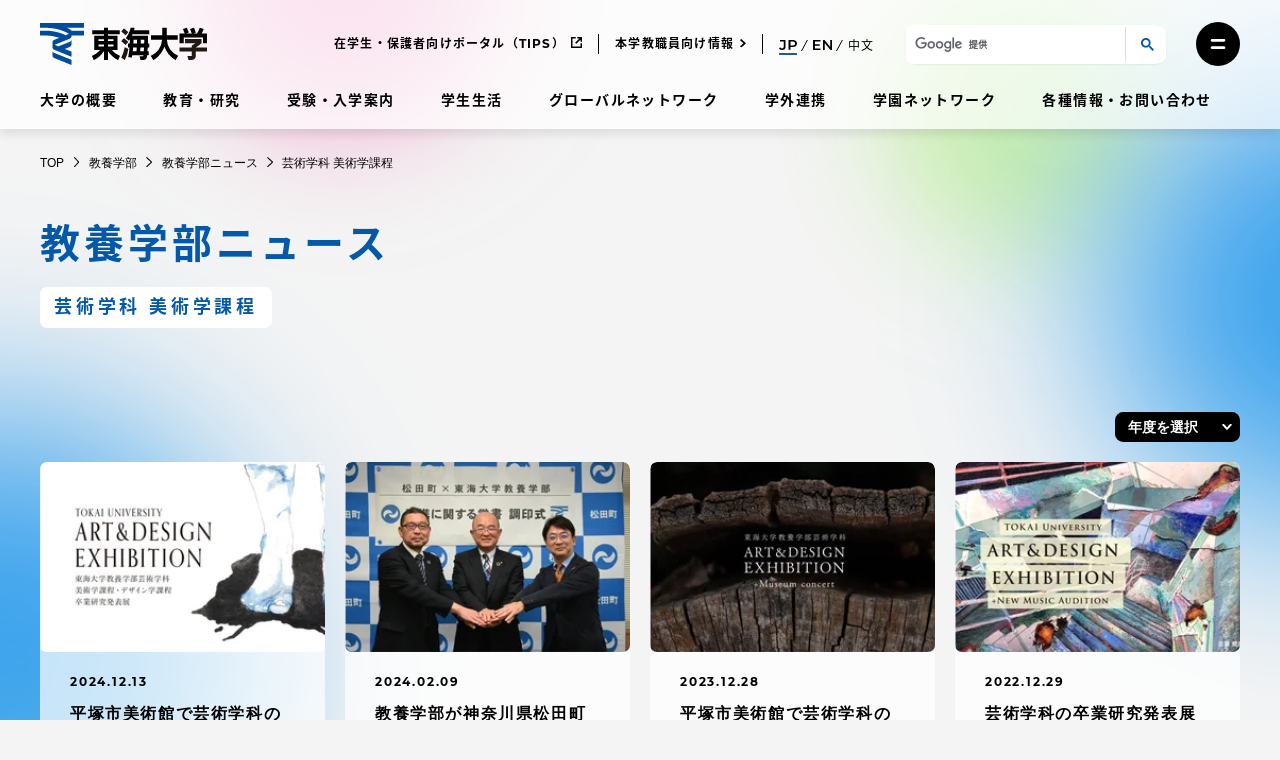

--- FILE ---
content_type: text/html; charset=UTF-8
request_url: https://www.u-tokai.ac.jp/ud-humanities-and-culture/news/dpt-arts-fine-arts-course/
body_size: 25645
content:
<!doctype html>
<html lang="ja" class="no-js">
<head>
	<meta charset="UTF-8"/>
	<meta name="viewport" content="width=device-width, initial-scale=1"/>
	<meta name='robots' content='index, follow, max-image-preview:large, max-snippet:-1, max-video-preview:-1' />
	<style>img:is([sizes="auto" i], [sizes^="auto," i]) { contain-intrinsic-size: 3000px 1500px }</style>
	
	<!-- This site is optimized with the Yoast SEO plugin v25.5 - https://yoast.com/wordpress/plugins/seo/ -->
	<title>芸術学科 美術学課程 | 教養学部ニュース | 教養学部 | 東海大学 - Tokai University</title>
	<link rel="canonical" href="https://www.u-tokai.ac.jp/ud-humanities-and-culture/news/" />
	<meta property="og:locale" content="ja_JP" />
	<meta property="og:type" content="article" />
	<meta property="og:title" content="芸術学科 美術学課程 | 教養学部ニュース | 教養学部 | 東海大学 - Tokai University" />
	<meta property="og:url" content="https://www.u-tokai.ac.jp/ud-humanities-and-culture/news/" />
	<meta property="og:site_name" content="教養学部" />
	<meta property="article:modified_time" content="2021-03-29T15:15:47+00:00" />
	<meta property="og:image" content="https://www.u-tokai.ac.jp/tachyon/sites/5/2021/03/a1b376ec-ce80-4659-be53-7520d72bc3b8.jpg" />
	<meta property="og:image:width" content="1200" />
	<meta property="og:image:height" content="630" />
	<meta property="og:image:type" content="image/jpeg" />
	<meta name="twitter:card" content="summary_large_image" />
	<script type="application/ld+json" class="yoast-schema-graph">{"@context":"https://schema.org","@graph":[{"@type":["WebPage","CollectionPage"],"@id":"https://www.u-tokai.ac.jp/ud-humanities-and-culture/news/","url":"https://www.u-tokai.ac.jp/ud-humanities-and-culture/news/","name":"ニュース一覧| 教養学部 | 東海大学 - Tokai University","isPartOf":{"@id":"https://www.u-tokai.ac.jp/ud-humanities-and-culture/#website"},"datePublished":"2021-02-16T06:19:32+00:00","dateModified":"2021-03-29T15:15:47+00:00","breadcrumb":{"@id":"https://www.u-tokai.ac.jp/ud-humanities-and-culture/news/#breadcrumb"},"inLanguage":"ja"},{"@type":"WebSite","@id":"https://www.u-tokai.ac.jp/ud-humanities-and-culture/#website","url":"https://www.u-tokai.ac.jp/ud-humanities-and-culture/","name":"教養学部","description":"","publisher":{"@id":"https://www.u-tokai.ac.jp/ud-humanities-and-culture/#organization"},"potentialAction":[{"@type":"SearchAction","target":{"@type":"EntryPoint","urlTemplate":"https://www.u-tokai.ac.jp/ud-humanities-and-culture/?s={search_term_string}"},"query-input":{"@type":"PropertyValueSpecification","valueRequired":true,"valueName":"search_term_string"}}],"inLanguage":"ja"},{"@type":"Organization","@id":"https://www.u-tokai.ac.jp/ud-humanities-and-culture/#organization","name":"教養学部","url":"https://www.u-tokai.ac.jp/ud-humanities-and-culture/","logo":{"@type":"ImageObject","inLanguage":"ja","@id":"https://www.u-tokai.ac.jp/ud-humanities-and-culture/#/schema/logo/image/","url":"https://www.u-tokai.ac.jp/tachyon/sites/5/2021/03/a1b376ec-ce80-4659-be53-7520d72bc3b8.jpg","contentUrl":"https://www.u-tokai.ac.jp/tachyon/sites/5/2021/03/a1b376ec-ce80-4659-be53-7520d72bc3b8.jpg","width":1200,"height":630,"caption":"教養学部"},"image":{"@id":"https://www.u-tokai.ac.jp/ud-humanities-and-culture/#/schema/logo/image/"}}]}</script>
	<!-- / Yoast SEO plugin. -->


<link rel="alternate" type="application/rss+xml" title="教養学部 &raquo; フィード" href="https://www.u-tokai.ac.jp/ud-humanities-and-culture/feed/" />
<link rel="alternate" type="application/rss+xml" title="教養学部 &raquo; コメントフィード" href="https://www.u-tokai.ac.jp/ud-humanities-and-culture/comments/feed/" />
<meta name="keywords" content="東海大学,Tokai,教養学部,芸術学科 デザイン学課程,芸術学科 美術学課程,芸術学科 音楽学課程,芸術学科" />
<link rel='stylesheet' id='wp-block-library-css' href='https://www.u-tokai.ac.jp/ud-humanities-and-culture/wp-includes/css/dist/block-library/style.min.css?ver=6.8.2' media='all' />
<style id='classic-theme-styles-inline-css'>
/*! This file is auto-generated */
.wp-block-button__link{color:#fff;background-color:#32373c;border-radius:9999px;box-shadow:none;text-decoration:none;padding:calc(.667em + 2px) calc(1.333em + 2px);font-size:1.125em}.wp-block-file__button{background:#32373c;color:#fff;text-decoration:none}
</style>
<link rel='stylesheet' id='taro-iframe-block-css' href='https://www.u-tokai.ac.jp/content/plugins/taro-iframe-block/dist/css/style.css?ver=nightly' media='all' />
<style id='global-styles-inline-css'>
:root{--wp--preset--aspect-ratio--square: 1;--wp--preset--aspect-ratio--4-3: 4/3;--wp--preset--aspect-ratio--3-4: 3/4;--wp--preset--aspect-ratio--3-2: 3/2;--wp--preset--aspect-ratio--2-3: 2/3;--wp--preset--aspect-ratio--16-9: 16/9;--wp--preset--aspect-ratio--9-16: 9/16;--wp--preset--color--black: #000000;--wp--preset--color--cyan-bluish-gray: #abb8c3;--wp--preset--color--white: #ffffff;--wp--preset--color--pale-pink: #f78da7;--wp--preset--color--vivid-red: #cf2e2e;--wp--preset--color--luminous-vivid-orange: #ff6900;--wp--preset--color--luminous-vivid-amber: #fcb900;--wp--preset--color--light-green-cyan: #7bdcb5;--wp--preset--color--vivid-green-cyan: #00d084;--wp--preset--color--pale-cyan-blue: #8ed1fc;--wp--preset--color--vivid-cyan-blue: #0693e3;--wp--preset--color--vivid-purple: #9b51e0;--wp--preset--gradient--vivid-cyan-blue-to-vivid-purple: linear-gradient(135deg,rgba(6,147,227,1) 0%,rgb(155,81,224) 100%);--wp--preset--gradient--light-green-cyan-to-vivid-green-cyan: linear-gradient(135deg,rgb(122,220,180) 0%,rgb(0,208,130) 100%);--wp--preset--gradient--luminous-vivid-amber-to-luminous-vivid-orange: linear-gradient(135deg,rgba(252,185,0,1) 0%,rgba(255,105,0,1) 100%);--wp--preset--gradient--luminous-vivid-orange-to-vivid-red: linear-gradient(135deg,rgba(255,105,0,1) 0%,rgb(207,46,46) 100%);--wp--preset--gradient--very-light-gray-to-cyan-bluish-gray: linear-gradient(135deg,rgb(238,238,238) 0%,rgb(169,184,195) 100%);--wp--preset--gradient--cool-to-warm-spectrum: linear-gradient(135deg,rgb(74,234,220) 0%,rgb(151,120,209) 20%,rgb(207,42,186) 40%,rgb(238,44,130) 60%,rgb(251,105,98) 80%,rgb(254,248,76) 100%);--wp--preset--gradient--blush-light-purple: linear-gradient(135deg,rgb(255,206,236) 0%,rgb(152,150,240) 100%);--wp--preset--gradient--blush-bordeaux: linear-gradient(135deg,rgb(254,205,165) 0%,rgb(254,45,45) 50%,rgb(107,0,62) 100%);--wp--preset--gradient--luminous-dusk: linear-gradient(135deg,rgb(255,203,112) 0%,rgb(199,81,192) 50%,rgb(65,88,208) 100%);--wp--preset--gradient--pale-ocean: linear-gradient(135deg,rgb(255,245,203) 0%,rgb(182,227,212) 50%,rgb(51,167,181) 100%);--wp--preset--gradient--electric-grass: linear-gradient(135deg,rgb(202,248,128) 0%,rgb(113,206,126) 100%);--wp--preset--gradient--midnight: linear-gradient(135deg,rgb(2,3,129) 0%,rgb(40,116,252) 100%);--wp--preset--font-size--small: 12px;--wp--preset--font-size--medium: 16px;--wp--preset--font-size--large: 36px;--wp--preset--font-size--x-large: 42px;--wp--preset--spacing--20: 0.44rem;--wp--preset--spacing--30: 0.67rem;--wp--preset--spacing--40: 1rem;--wp--preset--spacing--50: 1.5rem;--wp--preset--spacing--60: 2.25rem;--wp--preset--spacing--70: 3.38rem;--wp--preset--spacing--80: 5.06rem;--wp--preset--shadow--natural: 6px 6px 9px rgba(0, 0, 0, 0.2);--wp--preset--shadow--deep: 12px 12px 50px rgba(0, 0, 0, 0.4);--wp--preset--shadow--sharp: 6px 6px 0px rgba(0, 0, 0, 0.2);--wp--preset--shadow--outlined: 6px 6px 0px -3px rgba(255, 255, 255, 1), 6px 6px rgba(0, 0, 0, 1);--wp--preset--shadow--crisp: 6px 6px 0px rgba(0, 0, 0, 1);}:where(.is-layout-flex){gap: 0.5em;}:where(.is-layout-grid){gap: 0.5em;}body .is-layout-flex{display: flex;}.is-layout-flex{flex-wrap: wrap;align-items: center;}.is-layout-flex > :is(*, div){margin: 0;}body .is-layout-grid{display: grid;}.is-layout-grid > :is(*, div){margin: 0;}:where(.wp-block-columns.is-layout-flex){gap: 2em;}:where(.wp-block-columns.is-layout-grid){gap: 2em;}:where(.wp-block-post-template.is-layout-flex){gap: 1.25em;}:where(.wp-block-post-template.is-layout-grid){gap: 1.25em;}.has-black-color{color: var(--wp--preset--color--black) !important;}.has-cyan-bluish-gray-color{color: var(--wp--preset--color--cyan-bluish-gray) !important;}.has-white-color{color: var(--wp--preset--color--white) !important;}.has-pale-pink-color{color: var(--wp--preset--color--pale-pink) !important;}.has-vivid-red-color{color: var(--wp--preset--color--vivid-red) !important;}.has-luminous-vivid-orange-color{color: var(--wp--preset--color--luminous-vivid-orange) !important;}.has-luminous-vivid-amber-color{color: var(--wp--preset--color--luminous-vivid-amber) !important;}.has-light-green-cyan-color{color: var(--wp--preset--color--light-green-cyan) !important;}.has-vivid-green-cyan-color{color: var(--wp--preset--color--vivid-green-cyan) !important;}.has-pale-cyan-blue-color{color: var(--wp--preset--color--pale-cyan-blue) !important;}.has-vivid-cyan-blue-color{color: var(--wp--preset--color--vivid-cyan-blue) !important;}.has-vivid-purple-color{color: var(--wp--preset--color--vivid-purple) !important;}.has-black-background-color{background-color: var(--wp--preset--color--black) !important;}.has-cyan-bluish-gray-background-color{background-color: var(--wp--preset--color--cyan-bluish-gray) !important;}.has-white-background-color{background-color: var(--wp--preset--color--white) !important;}.has-pale-pink-background-color{background-color: var(--wp--preset--color--pale-pink) !important;}.has-vivid-red-background-color{background-color: var(--wp--preset--color--vivid-red) !important;}.has-luminous-vivid-orange-background-color{background-color: var(--wp--preset--color--luminous-vivid-orange) !important;}.has-luminous-vivid-amber-background-color{background-color: var(--wp--preset--color--luminous-vivid-amber) !important;}.has-light-green-cyan-background-color{background-color: var(--wp--preset--color--light-green-cyan) !important;}.has-vivid-green-cyan-background-color{background-color: var(--wp--preset--color--vivid-green-cyan) !important;}.has-pale-cyan-blue-background-color{background-color: var(--wp--preset--color--pale-cyan-blue) !important;}.has-vivid-cyan-blue-background-color{background-color: var(--wp--preset--color--vivid-cyan-blue) !important;}.has-vivid-purple-background-color{background-color: var(--wp--preset--color--vivid-purple) !important;}.has-black-border-color{border-color: var(--wp--preset--color--black) !important;}.has-cyan-bluish-gray-border-color{border-color: var(--wp--preset--color--cyan-bluish-gray) !important;}.has-white-border-color{border-color: var(--wp--preset--color--white) !important;}.has-pale-pink-border-color{border-color: var(--wp--preset--color--pale-pink) !important;}.has-vivid-red-border-color{border-color: var(--wp--preset--color--vivid-red) !important;}.has-luminous-vivid-orange-border-color{border-color: var(--wp--preset--color--luminous-vivid-orange) !important;}.has-luminous-vivid-amber-border-color{border-color: var(--wp--preset--color--luminous-vivid-amber) !important;}.has-light-green-cyan-border-color{border-color: var(--wp--preset--color--light-green-cyan) !important;}.has-vivid-green-cyan-border-color{border-color: var(--wp--preset--color--vivid-green-cyan) !important;}.has-pale-cyan-blue-border-color{border-color: var(--wp--preset--color--pale-cyan-blue) !important;}.has-vivid-cyan-blue-border-color{border-color: var(--wp--preset--color--vivid-cyan-blue) !important;}.has-vivid-purple-border-color{border-color: var(--wp--preset--color--vivid-purple) !important;}.has-vivid-cyan-blue-to-vivid-purple-gradient-background{background: var(--wp--preset--gradient--vivid-cyan-blue-to-vivid-purple) !important;}.has-light-green-cyan-to-vivid-green-cyan-gradient-background{background: var(--wp--preset--gradient--light-green-cyan-to-vivid-green-cyan) !important;}.has-luminous-vivid-amber-to-luminous-vivid-orange-gradient-background{background: var(--wp--preset--gradient--luminous-vivid-amber-to-luminous-vivid-orange) !important;}.has-luminous-vivid-orange-to-vivid-red-gradient-background{background: var(--wp--preset--gradient--luminous-vivid-orange-to-vivid-red) !important;}.has-very-light-gray-to-cyan-bluish-gray-gradient-background{background: var(--wp--preset--gradient--very-light-gray-to-cyan-bluish-gray) !important;}.has-cool-to-warm-spectrum-gradient-background{background: var(--wp--preset--gradient--cool-to-warm-spectrum) !important;}.has-blush-light-purple-gradient-background{background: var(--wp--preset--gradient--blush-light-purple) !important;}.has-blush-bordeaux-gradient-background{background: var(--wp--preset--gradient--blush-bordeaux) !important;}.has-luminous-dusk-gradient-background{background: var(--wp--preset--gradient--luminous-dusk) !important;}.has-pale-ocean-gradient-background{background: var(--wp--preset--gradient--pale-ocean) !important;}.has-electric-grass-gradient-background{background: var(--wp--preset--gradient--electric-grass) !important;}.has-midnight-gradient-background{background: var(--wp--preset--gradient--midnight) !important;}.has-small-font-size{font-size: var(--wp--preset--font-size--small) !important;}.has-medium-font-size{font-size: var(--wp--preset--font-size--medium) !important;}.has-large-font-size{font-size: var(--wp--preset--font-size--large) !important;}.has-x-large-font-size{font-size: var(--wp--preset--font-size--x-large) !important;}
:where(.wp-block-post-template.is-layout-flex){gap: 1.25em;}:where(.wp-block-post-template.is-layout-grid){gap: 1.25em;}
:where(.wp-block-columns.is-layout-flex){gap: 2em;}:where(.wp-block-columns.is-layout-grid){gap: 2em;}
:root :where(.wp-block-pullquote){font-size: 1.5em;line-height: 1.6;}
</style>
<link rel='stylesheet' id='leaflet-css' href='https://www.u-tokai.ac.jp/content/themes/tokai-univ-base/dist/vendor/leaflet/leaflet.css?ver=1.7.1' media='all' />
<link rel='stylesheet' id='swiper-css' href='https://www.u-tokai.ac.jp/content/themes/tokai-univ-base/dist/vendor/swiper/swiper-bundle.min.css?ver=6.8.4' media='all' />
<link rel='stylesheet' id='tokai-univ-base-css' href='https://www.u-tokai.ac.jp/content/themes/tokai-univ-base/dist/css/tokai-univ-base.css?ver=1aefd84132aa28009e58fabd10dfa553' media='all' />
<link rel='stylesheet' id='tokai-univ-ug-grad-css' href='https://www.u-tokai.ac.jp/content/themes/tokai-univ-ug-grad/dist/css/tokai-univ-ug-grad.css?ver=32c1c2fc31824775a57b7446e290630e' media='all' />
<link rel='stylesheet' id='tokai-univ-base-print-css' href='https://www.u-tokai.ac.jp/content/themes/tokai-univ-base/dist/css/tokai-univ-base-print.css?ver=6c7f9308a48b71ea7b6fa17bc151ec66' media='print' />
<link rel='stylesheet' id='tablepress-default-css' href='https://www.u-tokai.ac.jp/content/plugins/tablepress/css/build/default.css?ver=3.1.3' media='all' />
<style id='block-visibility-screen-size-styles-inline-css'>
/* Extra large screens (large desktops, 1240px and up) */
@media ( min-width: 1240px ) {
	.block-visibility-hide-extra-large-screen {
		display: none !important;
	}
}

/* Large screens (desktops, between 1025px and 1240px) */
@media ( min-width: 1025px ) and (max-width: 1239.98px ) {
	.block-visibility-hide-large-screen {
		display: none !important;
	}
}

/* Medium screens (tablets, between 950px and 1025px) */
@media ( min-width: 950px ) and ( max-width: 1024.98px ) {
.block-visibility-hide-medium-screen {
	display: none !important;
}
}

/* Small screens (landscape mobile devices, between 768px and 950px) */
@media ( min-width: 768px ) and ( max-width: 949.98px ) {
	.block-visibility-hide-small-screen {
		display: none !important;
	}
}

/* Extra small screens (portrait mobile devices, less than 768px) */
@media ( max-width: 767.98px ) {
	.block-visibility-hide-extra-small-screen {
		display: none !important;
	}
}
</style>
<script src="https://www.u-tokai.ac.jp/ud-humanities-and-culture/wp-includes/js/jquery/jquery.min.js?ver=3.7.1" id="jquery-core-js"></script>
<script src="https://www.u-tokai.ac.jp/ud-humanities-and-culture/wp-includes/js/jquery/jquery-migrate.min.js?ver=3.4.1" id="jquery-migrate-js"></script>
<script src="https://j.wovn.io/1" data-wovnio="key=VZzdP6" async></script><link rel="https://api.w.org/" href="https://www.u-tokai.ac.jp/ud-humanities-and-culture/wp-json/" /><link rel="EditURI" type="application/rsd+xml" title="RSD" href="https://www.u-tokai.ac.jp/ud-humanities-and-culture/xmlrpc.php?rsd" />
<meta name="generator" content="Altis (WordPress 6.8.2)" />
<script>
!function() {
	window.TokaiUnivAnalytics = {"tags":"","blogId":5,"postType":"archive","postId":0};
}();
</script>
	<!-- Google Tag Manager -->
<script>
(function(w,d,s,l,i){w[l]=w[l]||[];w[l].push({'gtm.start':new Date().getTime(),event:'gtm.js'});var f=d.getElementsByTagName(s)[0],j=d.createElement(s),dl=l!='dataLayer'?'&l='+l:'';j.async=true;j.src='https://www.googletagmanager.com/gtm.js?id='+i+dl;f.parentNode.insertBefore(j,f);})(window,document,'script','dataLayer','GTM-WSW4NJL');
</script>
<!-- End Google Tag Manager --><!-- Stream WordPress user activity plugin v4.0.2 -->
	<script>
		if ( window.MSInputMethodContext && document.documentMode ) {
			var s = document.createElement( 'script' );
			s.src = 'https://cdn.jsdelivr.net/gh/nuxodin/ie11CustomProperties@4.1.0/ie11CustomProperties.min.js';
			document.getElementsByTagName( 'head' )[0].appendChild( s );
		}
	</script>
		<script>
		document.getElementsByTagName( 'html' )[0].classList.remove( 'no-js' );
	</script>
	<link rel="icon" href="https://www.u-tokai.ac.jp/favicon.png" sizes="32x32" />
<link rel="icon" href="https://www.u-tokai.ac.jp/favicon.png" sizes="192x192" />
<link rel="apple-touch-icon" href="https://www.u-tokai.ac.jp/favicon.png" />
<meta name="msapplication-TileImage" content="https://www.u-tokai.ac.jp/favicon.png" />
		<style id="wp-custom-css">
			.error404.without-search .entry-search-box.wp-block-group {
	display: none;
}

@media print, screen and (min-width: 950px) {
	.entry-header.ug-grad-header .ug-grad-header-figure {
		 width: calc(100% - 50px);
	}
}

/*TablePressの追加Class*/
table.text-left tbody tr th,
table.text-left tbody tr td,
.wp-block-tokai-tablepress.text-left tbody tr th,
.wp-block-tokai-tablepress.text-left tbody tr td,
.wp-block-group.text-left tbody tr th,
.wp-block-group.text-left tbody tr td {
	text-align: left;
}

table.vertical-top tbody tr th,
table.vertical-top tbody tr td,
.wp-block-tokai-tablepress.vertical-top tbody tr th,
.wp-block-tokai-tablepress.vertical-top tbody tr td,
.wp-block-group.vertical-top tbody tr th,
.wp-block-group.vertical-top tbody tr td {
	vertical-align: top;
}		</style>
		</head>

<body class="blog wp-embed-responsive wp-theme-tokai-univ-base wp-child-theme-tokai-univ-ug-grad lang-ja tokai-bg tokai-bg-static tokai-bg-static-level-3">
<!-- Google Tag Manager (noscript) -->
<noscript><iframe src="https://www.googletagmanager.com/ns.html?id=GTM-WSW4NJL"
height="0" width="0" style="display:none;visibility:hidden"></iframe></noscript>
<!-- End Google Tag Manager (noscript) --><div id="page" class="page-wrapper">
	<a class="skip-link screen-reader-text" href="#content">コンテンツにスキップ</a>
	<div class="bg-picturebox"><canvas id="bg-canvas"></canvas></div>
	
<header id="masthead" class="site-header" role="banner">
	
	<div class="section-wrapper">
		
<div class="site-branding">

	<div class="site-logo">
		<a href="https://www.u-tokai.ac.jp/" rel="home"><img src="https://www.u-tokai.ac.jp/content/themes/tokai-univ-base/assets/images/common/logo-jp.svg" alt="東海大学" class="logo-jp" width="167" height="42" /><img src="https://www.u-tokai.ac.jp/content/themes/tokai-univ-base/assets/images/common/logo-en.svg" alt="Tokai University" class="logo-en" width="288" height="42" /><img src="https://www.u-tokai.ac.jp/content/themes/tokai-univ-base/assets/images/common/logo-en.svg" alt="Tokai University" class="logo-cn" width="288" height="42" /></a>	</div>

						<h1 class="screen-reader-text"><a href="https://www.u-tokai.ac.jp/">教養学部</a></h1>
			
</div><!-- .site-branding -->
		
<nav id="site-primary-navigation" class="site-primary-menu" role="navigation" aria-label="サイトのメインメニュー">
	<div class="site-primary-menu-container"><ul id="site-primary-menu-list" class="menu-wrapper"><li id="menu-item-3931" class="menu-item menu-item-type-post_type menu-item-object-overview_page menu-item-3931"><a href="https://www.u-tokai.ac.jp/about">大学の概要</a></li>
<li id="menu-item-6630" class="menu-item menu-item-type-post_type menu-item-object-education-research menu-item-6630"><a href="https://www.u-tokai.ac.jp/education-research">教育・研究</a></li>
<li id="menu-item-3942" class="menu-item menu-item-type-post_type menu-item-object-admission_page menu-item-3942"><a href="https://www.u-tokai.ac.jp/examination-admissions">受験・入学案内</a></li>
<li id="menu-item-5632" class="menu-item menu-item-type-post_type menu-item-object-student_life_page menu-item-5632"><a href="https://www.u-tokai.ac.jp/campus-life">学生生活</a></li>
<li id="menu-item-5633" class="menu-item menu-item-type-post_type menu-item-object-global_network_page menu-item-5633"><a href="https://www.u-tokai.ac.jp/global">グローバルネットワーク</a></li>
<li id="menu-item-5634" class="menu-item menu-item-type-post_type menu-item-object-collaboration_page menu-item-5634"><a href="https://www.u-tokai.ac.jp/collaboration">学外連携</a></li>
<li id="menu-item-5635" class="menu-item menu-item-type-post_type menu-item-object-school_network_page menu-item-5635"><a href="https://www.u-tokai.ac.jp/network">学園ネットワーク</a></li>
<li id="menu-item-6819" class="menu-item menu-item-type-post_type menu-item-object-information_page menu-item-6819"><a href="https://www.u-tokai.ac.jp/information">各種情報・お問い合わせ</a></li>
</ul></div></nav>
		
<nav id="site-secondary-navigation" class="site-secondary-menu" role="navigation" aria-label="サイトのセカンダリメニュー">
	<div class="site-secondary-menu-container"><ul id="site-secondary-menu-list" class="menu-wrapper"><li id="menu-item-3934" class="menu-item menu-item-type-custom menu-item-object-custom menu-item-3934"><a target="_blank" href="https://www.u-tokai.ac.jp/tokai-tips/">在学生・保護者向けポータル（TIPS）</a></li>
<li id="menu-item-6723" class="menu-item menu-item-type-custom menu-item-object-custom menu-item-6723"><a href="https://www.u-tokai.ac.jp/information/faculty-staff/">本学教職員向け情報</a></li>
</ul></div>
	<div class="site-secondary-menu-lang-switcher"><div class="wovn-languages"><div class="wovn-lang-list"><div class="wovn-languages-pc"><span class="wovn-link-jp wovn-switch selected" data-value="ja"><svg aria-hidden="true" role="img" xmlns="http://www.w3.org/2000/svg" viewBox="0 0 39.68 22.72" class="lang-icon"><path d="M6.92 22.72c4.92 0 7.55-2.59 7.55-7.87V0H2.34v3.49h8v11.58c0 2.75-1.18 4.13-3.48 4.13a5.43 5.43 0 01-4.45-2.56L0 19.49a8.46 8.46 0 006.92 3.23zM30.14 0h-9.21v22.4h4.16v-6.46h5.05c5.89 0 9.54-3 9.54-8S36 0 30.14 0zM30 12.42h-4.91v-8.9H30c3.65 0 5.54 1.63 5.54 4.44S33.6 12.42 30 12.42z" /></svg></span><span class="wovn-link-en wovn-switch" data-value="en"><svg aria-hidden="true" role="img" xmlns="http://www.w3.org/2000/svg" viewBox="0 0 41.98 22.4" class="lang-icon"><path d="M4.15 18.91v-6.17h10.82V9.31H4.15V3.49h12.2V0H0v22.4h16.8v-3.49zM37.85 0v15.17L25.5 0h-3.42v22.4h4.13V7.23L38.56 22.4h3.42V0z" /></svg></span><span class="wovn-link-cn wovn-switch" data-value="zh-CHS">中文</span></div><div class="wovn-languages-sp"><span class="wovn-link-jp wovn-switch selected" data-value="ja"><svg aria-hidden="true" role="img" xmlns="http://www.w3.org/2000/svg" viewBox="0 0 39.68 22.72" class="lang-icon"><path d="M6.92 22.72c4.92 0 7.55-2.59 7.55-7.87V0H2.34v3.49h8v11.58c0 2.75-1.18 4.13-3.48 4.13a5.43 5.43 0 01-4.45-2.56L0 19.49a8.46 8.46 0 006.92 3.23zM30.14 0h-9.21v22.4h4.16v-6.46h5.05c5.89 0 9.54-3 9.54-8S36 0 30.14 0zM30 12.42h-4.91v-8.9H30c3.65 0 5.54 1.63 5.54 4.44S33.6 12.42 30 12.42z" /></svg></span><span class="wovn-link-en wovn-switch" data-value="en"><svg aria-hidden="true" role="img" xmlns="http://www.w3.org/2000/svg" viewBox="0 0 41.98 22.4" class="lang-icon"><path d="M4.15 18.91v-6.17h10.82V9.31H4.15V3.49h12.2V0H0v22.4h16.8v-3.49zM37.85 0v15.17L25.5 0h-3.42v22.4h4.13V7.23L38.56 22.4h3.42V0z" /></svg></span><span class="wovn-link-cn wovn-switch" data-value="zh-CHS">中文</span></div></div></div></div>
	<div class="site-secondary-menu-search">
		<button type="button" id="top-search-trigger" class="button search-trigger-btn js-header-search-switch" aria-controls="search-form-area" aria-expanded="false">
	<span class="screen-reader-text">サイト検索を開く</span>
	<svg aria-hidden="true" role="img" xmlns="http://www.w3.org/2000/svg" viewBox="0 0 21.621 21.621" class="search-icon" width="100" height="100"><g class="search-icon-line"><g><circle cx="8.5" cy="8.5" r="8.5" stroke="none" /><circle cx="8.5" cy="8.5" r="7" /></g><path stroke-linecap="round" d="M13.5 13.5l6 6" /></g></svg></button>
<div id="search-form-area" class="search-form-box" aria-hidden="true">
	<div class="search-form-box-inner">
		<button type="button" class="button hamburger-close-btn js-header-search-switch" aria-controls="search-form-area" aria-expanded="true">
			<span class="screen-reader-text">サイト検索を閉じる</span>
			<svg aria-hidden="true" role="img" xmlns="http://www.w3.org/2000/svg" viewBox="0 0 36 36" class="hamburger-close-icon" width="100" height="100"><circle cx="18" cy="18" r="18" class="hamburger-close-icon-bg" /><path d="M13 13l9.9 9.9M22.9 13L13 22.9" class="hamburger-close-icon-line" /></svg>		</button>
								<script async src="https://cse.google.com/cse.js?cx=b7dfdb961c9744a90"></script>			<div class="gcse-searchbox-only" data-resultsUrl="https://www.u-tokai.ac.jp/search/" enableAutoComplete="true"  data-queryParameterName="s"></div>
			</div>
</div>
	</div>

	<div class="site-secondary-menu-hamburger"><button type="button" class="button hamburger-btn" aria-controls="mega-menu" aria-expanded="false"><span class="screen-reader-text">メニューを開く</span><svg aria-hidden="true" role="img" xmlns="http://www.w3.org/2000/svg" viewBox="0 0 22 15" class="hamburger-icon" width="100" height="100"><path d="M2 2h18M2 13h18" class="hamburger-icon-line" /></svg></button></div></nav>

	</div>

	</header><!-- #masthead -->

	<div id="content" class="site-content">
		<div class="section-wrapper">
			<section id="primary-content" class="content-area">
				<!-- bread crumb -->
<nav class="breadcrumb-container" id="breadcrumb" aria-label="Breadcrumb">
		<ol class="breadcrumb-list" itemscope itemtype="https://schema.org/BreadcrumbList">
					<li class="breadcrumb-item" itemprop="itemListElement" itemscope itemtype="https://schema.org/ListItem">
								<a href="https://www.u-tokai.ac.jp/" class="breadcrumb-link" itemprop="item">
					<span class="breadcrumb-text" itemprop="name">
						TOP					</span>
				</a>
								<meta itemprop="position" content="1" />
			</li>
						<li class="breadcrumb-item" itemprop="itemListElement" itemscope itemtype="https://schema.org/ListItem">
								<a href="https://www.u-tokai.ac.jp/ud-humanities-and-culture" class="breadcrumb-link" itemprop="item">
					<span class="breadcrumb-text" itemprop="name">
						教養学部					</span>
				</a>
								<meta itemprop="position" content="2" />
			</li>
						<li class="breadcrumb-item" itemprop="itemListElement" itemscope itemtype="https://schema.org/ListItem">
								<a href="https://www.u-tokai.ac.jp/ud-humanities-and-culture/news/" class="breadcrumb-link" itemprop="item">
					<span class="breadcrumb-text" itemprop="name">
						教養学部ニュース					</span>
				</a>
								<meta itemprop="position" content="3" />
			</li>
						<li class="breadcrumb-item" itemprop="itemListElement" itemscope itemtype="https://schema.org/ListItem">
								<a href="#" class="breadcrumb-link" itemprop="item">
					<span class="breadcrumb-text" itemprop="name">
						芸術学科 美術学課程					</span>
				</a>
								<meta itemprop="position" content="4" />
			</li>
				</ol>
	</nav>
				<main id="main" class="site-main" role="main">

<header class="entry-header archive-header">
	<h1 class="entry-title">教養学部ニュース</h1>
			<p class="archive-label">芸術学科 美術学課程</p>
		</header>
<div class="news-archive-control"><div class="news-archive-selectbox"><select id="news-archive-select"><option value="https://www.u-tokai.ac.jp/ud-humanities-and-culture/news/dpt-arts-fine-arts-course/" selected='selected'>年度を選択</option><option value="https://www.u-tokai.ac.jp/ud-humanities-and-culture/news/dpt-arts-fine-arts-course/year/2024/">2024年度</option>
<option value="https://www.u-tokai.ac.jp/ud-humanities-and-culture/news/dpt-arts-fine-arts-course/year/2023/">2023年度</option>
<option value="https://www.u-tokai.ac.jp/ud-humanities-and-culture/news/dpt-arts-fine-arts-course/year/2022/">2022年度</option>
<option value="https://www.u-tokai.ac.jp/ud-humanities-and-culture/news/dpt-arts-fine-arts-course/year/2021/">2021年度</option>
<option value="https://www.u-tokai.ac.jp/ud-humanities-and-culture/news/dpt-arts-fine-arts-course/year/2019/">2019年度</option>
<option value="https://www.u-tokai.ac.jp/ud-humanities-and-culture/news/dpt-arts-fine-arts-course/year/2018/">2018年度</option>
<option value="https://www.u-tokai.ac.jp/ud-humanities-and-culture/news/dpt-arts-fine-arts-course/year/2016/">2016年度</option></select></div></div><div class="news-post-loop news-archive news-entry">
	<div class="news-entry-content">
		<ul class="news-entry-list mobile-vertical-layout js-masonry">
			<!-- .news-entry-list // -->
			
<li id="post-10625" class="news-entry-item js-masonry-item">
	<div class="news-entry-item-inner">
		<a href="https://www.u-tokai.ac.jp/ud-humanities-and-culture/news/10625/" class="news-entry-item-link">
			<div class="news-entry-item-thumbnail">
				<figure class="news-entry-item-figure">
					<img width="541" height="358" src="https://www.u-tokai.ac.jp/tachyon/sites/5/2024/12/image.png?resize=541%2C358&amp;crop_strategy=smart" class="news-entry-item-img wp-post-image" alt="" srcset="https://www.u-tokai.ac.jp/tachyon/sites/5/2024/12/image.png?resize=541%2C358&amp;crop_strategy=smart&amp;zoom=2 1082w, https://www.u-tokai.ac.jp/tachyon/sites/5/2024/12/image.png?resize=541%2C358&amp;crop_strategy=smart&amp;zoom=1.5 812w, https://www.u-tokai.ac.jp/tachyon/sites/5/2024/12/image.png?resize=541%2C358&amp;crop_strategy=smart&amp;zoom=1 541w, https://www.u-tokai.ac.jp/tachyon/sites/5/2024/12/image.png?resize=541%2C358&amp;crop_strategy=smart&amp;zoom=0.5 271w, https://www.u-tokai.ac.jp/tachyon/sites/5/2024/12/image.png?resize=541%2C358&amp;crop_strategy=smart&amp;zoom=0.25 135w" sizes="(max-width: 767px) Calc( 100vw - ( 20px + 20px) ), (max-width: 949px) 47vw, (max-width: 1399px) 21vw, 287px" />				</figure>
			</div>
			<div class="news-entry-item-summary">
				<span class="posted-on"><time class="entry-date published updated" datetime="2024-12-13 14:14:09">2024.12.13</time></span>				<h3 class="news-entry-item-posttitle">平塚市美術館で芸術学科の卒業研究発表展を開催します</h3>
			</div>
		</a>
		<ul class="news-entry-item-tags tags"><li class="news-entry-item-tag tag-item"><a href="https://www.u-tokai.ac.jp/tag/department/ud-humanities-and-culture">教養学部</a></li><li class="news-entry-item-tag tag-item"><a href="https://www.u-tokai.ac.jp/tag/department/dpt-arts-design-course">芸術学科 デザイン学課程</a></li><li class="news-entry-item-tag tag-item"><a href="https://www.u-tokai.ac.jp/tag/department/dpt-arts-fine-arts-course">芸術学科 美術学課程</a></li><li class="news-entry-item-tag tag-item"><a href="https://www.u-tokai.ac.jp/tag/department/dpt-arts-music-course">芸術学科 音楽学課程</a></li><li class="news-entry-item-tag tag-item"><a href="https://www.u-tokai.ac.jp/tag/department/dpt-arts">芸術学科</a></li></ul>	</div>
</li>

<li id="post-7316" class="news-entry-item js-masonry-item">
	<div class="news-entry-item-inner">
		<a href="https://www.u-tokai.ac.jp/ud-humanities-and-culture/news/7316/" class="news-entry-item-link">
			<div class="news-entry-item-thumbnail">
				<figure class="news-entry-item-figure">
					<img width="541" height="358" src="https://www.u-tokai.ac.jp/tachyon/sites/5/2024/02/b7fe4ae0fb7b16b44fbe927ad5a70c75-scaled.jpg?resize=541%2C358&amp;crop=0px%2C0px%2C2560px%2C1694px" class="news-entry-item-img" alt="" srcset="https://www.u-tokai.ac.jp/tachyon/sites/5/2024/02/b7fe4ae0fb7b16b44fbe927ad5a70c75-scaled.jpg?resize=541%2C358&amp;crop=0px%2C0px%2C2560px%2C1694px&amp;zoom=2 1082w, https://www.u-tokai.ac.jp/tachyon/sites/5/2024/02/b7fe4ae0fb7b16b44fbe927ad5a70c75-scaled.jpg?resize=541%2C358&amp;crop=0px%2C0px%2C2560px%2C1694px&amp;zoom=1.5 812w, https://www.u-tokai.ac.jp/tachyon/sites/5/2024/02/b7fe4ae0fb7b16b44fbe927ad5a70c75-scaled.jpg?resize=541%2C358&amp;crop=0px%2C0px%2C2560px%2C1694px&amp;zoom=1 541w, https://www.u-tokai.ac.jp/tachyon/sites/5/2024/02/b7fe4ae0fb7b16b44fbe927ad5a70c75-scaled.jpg?resize=541%2C358&amp;crop=0px%2C0px%2C2560px%2C1694px&amp;zoom=0.5 271w, https://www.u-tokai.ac.jp/tachyon/sites/5/2024/02/b7fe4ae0fb7b16b44fbe927ad5a70c75-scaled.jpg?resize=541%2C358&amp;crop=0px%2C0px%2C2560px%2C1694px&amp;zoom=0.25 135w" sizes="(max-width: 767px) Calc( 100vw - ( 20px + 20px) ), (max-width: 949px) 47vw, (max-width: 1399px) 21vw, 287px" />				</figure>
			</div>
			<div class="news-entry-item-summary">
				<span class="posted-on"><time class="entry-date published updated" datetime="2024-02-09 10:46:32">2024.02.09</time></span>				<h3 class="news-entry-item-posttitle">教養学部が神奈川県松田町と「連携に関する覚書」を締結しました</h3>
			</div>
		</a>
		<ul class="news-entry-item-tags tags"><li class="news-entry-item-tag tag-item"><a href="https://www.u-tokai.ac.jp/tag/campus/campus-shonan">湘南キャンパス</a></li><li class="news-entry-item-tag tag-item"><a href="https://www.u-tokai.ac.jp/tag/department/ud-humanities-and-culture">教養学部</a></li><li class="news-entry-item-tag tag-item"><a href="https://www.u-tokai.ac.jp/tag/department/dpt-arts-design-course">芸術学科 デザイン学課程</a></li><li class="news-entry-item-tag tag-item"><a href="https://www.u-tokai.ac.jp/tag/department/dpt-arts-fine-arts-course">芸術学科 美術学課程</a></li><li class="news-entry-item-tag tag-item"><a href="https://www.u-tokai.ac.jp/tag/department/dpt-arts-music-course">芸術学科 音楽学課程</a></li><li class="news-entry-item-tag tag-item"><a href="https://www.u-tokai.ac.jp/tag/department/dpt-human-development-human-welfare-environment-course">人間環境学科 社会環境課程</a></li><li class="news-entry-item-tag tag-item"><a href="https://www.u-tokai.ac.jp/tag/department/dpt-human-development-environment-and-resources-course">人間環境学科 自然環境課程</a></li><li class="news-entry-item-tag tag-item"><a href="https://www.u-tokai.ac.jp/tag/department/dpt-international-studies">国際学科</a></li><li class="news-entry-item-tag tag-item"><a href="https://www.u-tokai.ac.jp/tag/department/dpt-human-development">人間環境学科</a></li><li class="news-entry-item-tag tag-item"><a href="https://www.u-tokai.ac.jp/tag/department/dpt-arts">芸術学科</a></li></ul>	</div>
</li>

<li id="post-5794" class="news-entry-item js-masonry-item">
	<div class="news-entry-item-inner">
		<a href="https://www.u-tokai.ac.jp/ud-humanities-and-culture/news/5794/" class="news-entry-item-link">
			<div class="news-entry-item-thumbnail">
				<figure class="news-entry-item-figure">
					<img width="541" height="358" src="https://www.u-tokai.ac.jp/tachyon/sites/5/2023/12/IMG_2083-yoko-out-scaled.jpg?resize=541%2C358&amp;crop=357px%2C3px%2C1929px%2C1277px" class="news-entry-item-img wp-post-image" alt="" loading="lazy" srcset="https://www.u-tokai.ac.jp/tachyon/sites/5/2023/12/IMG_2083-yoko-out-scaled.jpg?resize=541%2C358&amp;crop=357px%2C3px%2C1929px%2C1277px&amp;zoom=2 1082w, https://www.u-tokai.ac.jp/tachyon/sites/5/2023/12/IMG_2083-yoko-out-scaled.jpg?resize=541%2C358&amp;crop=357px%2C3px%2C1929px%2C1277px&amp;zoom=1.5 812w, https://www.u-tokai.ac.jp/tachyon/sites/5/2023/12/IMG_2083-yoko-out-scaled.jpg?resize=541%2C358&amp;crop=357px%2C3px%2C1929px%2C1277px&amp;zoom=1 541w, https://www.u-tokai.ac.jp/tachyon/sites/5/2023/12/IMG_2083-yoko-out-scaled.jpg?resize=541%2C358&amp;crop=357px%2C3px%2C1929px%2C1277px&amp;zoom=0.5 271w, https://www.u-tokai.ac.jp/tachyon/sites/5/2023/12/IMG_2083-yoko-out-scaled.jpg?resize=541%2C358&amp;crop=357px%2C3px%2C1929px%2C1277px&amp;zoom=0.25 135w" sizes="(max-width: 767px) Calc( 100vw - ( 20px + 20px) ), (max-width: 949px) 47vw, (max-width: 1399px) 21vw, 287px" />				</figure>
			</div>
			<div class="news-entry-item-summary">
				<span class="posted-on"><time class="entry-date published updated" datetime="2023-12-28 12:10:00">2023.12.28</time></span>				<h3 class="news-entry-item-posttitle">平塚市美術館で芸術学科の卒業研究発表展を開催します</h3>
			</div>
		</a>
		<ul class="news-entry-item-tags tags"><li class="news-entry-item-tag tag-item"><a href="https://www.u-tokai.ac.jp/tag/department/ud-humanities-and-culture">教養学部</a></li><li class="news-entry-item-tag tag-item"><a href="https://www.u-tokai.ac.jp/tag/department/dpt-arts-design-course">芸術学科 デザイン学課程</a></li><li class="news-entry-item-tag tag-item"><a href="https://www.u-tokai.ac.jp/tag/department/dpt-arts-fine-arts-course">芸術学科 美術学課程</a></li><li class="news-entry-item-tag tag-item"><a href="https://www.u-tokai.ac.jp/tag/department/dpt-arts-music-course">芸術学科 音楽学課程</a></li><li class="news-entry-item-tag tag-item"><a href="https://www.u-tokai.ac.jp/tag/department/dpt-arts">芸術学科</a></li></ul>	</div>
</li>

<li id="post-4363" class="news-entry-item js-masonry-item">
	<div class="news-entry-item-inner">
		<a href="https://www.u-tokai.ac.jp/ud-humanities-and-culture/news/4363/" class="news-entry-item-link">
			<div class="news-entry-item-thumbnail">
				<figure class="news-entry-item-figure">
					<img width="541" height="358" src="https://www.u-tokai.ac.jp/tachyon/sites/5/2022/12/830fc7185a3fe90275438a4a0ff36fa6-scaled.jpg?resize=541%2C358&amp;crop_strategy=smart" class="news-entry-item-img wp-post-image" alt="" loading="lazy" srcset="https://www.u-tokai.ac.jp/tachyon/sites/5/2022/12/830fc7185a3fe90275438a4a0ff36fa6-scaled.jpg?resize=541%2C358&amp;crop_strategy=smart&amp;zoom=2 1082w, https://www.u-tokai.ac.jp/tachyon/sites/5/2022/12/830fc7185a3fe90275438a4a0ff36fa6-scaled.jpg?resize=541%2C358&amp;crop_strategy=smart&amp;zoom=1.5 812w, https://www.u-tokai.ac.jp/tachyon/sites/5/2022/12/830fc7185a3fe90275438a4a0ff36fa6-scaled.jpg?resize=541%2C358&amp;crop_strategy=smart&amp;zoom=1 541w, https://www.u-tokai.ac.jp/tachyon/sites/5/2022/12/830fc7185a3fe90275438a4a0ff36fa6-scaled.jpg?resize=541%2C358&amp;crop_strategy=smart&amp;zoom=0.5 271w, https://www.u-tokai.ac.jp/tachyon/sites/5/2022/12/830fc7185a3fe90275438a4a0ff36fa6-scaled.jpg?resize=541%2C358&amp;crop_strategy=smart&amp;zoom=0.25 135w" sizes="(max-width: 767px) Calc( 100vw - ( 20px + 20px) ), (max-width: 949px) 47vw, (max-width: 1399px) 21vw, 287px" />				</figure>
			</div>
			<div class="news-entry-item-summary">
				<span class="posted-on"><time class="entry-date published updated" datetime="2022-12-29 22:53:18">2022.12.29</time></span>				<h3 class="news-entry-item-posttitle">芸術学科の卒業研究発表展が平塚市美術館で開催</h3>
			</div>
		</a>
		<ul class="news-entry-item-tags tags"><li class="news-entry-item-tag tag-item"><a href="https://www.u-tokai.ac.jp/tag/department/ud-humanities-and-culture">教養学部</a></li><li class="news-entry-item-tag tag-item"><a href="https://www.u-tokai.ac.jp/tag/department/dpt-arts-design-course">芸術学科 デザイン学課程</a></li><li class="news-entry-item-tag tag-item"><a href="https://www.u-tokai.ac.jp/tag/department/dpt-arts-fine-arts-course">芸術学科 美術学課程</a></li><li class="news-entry-item-tag tag-item"><a href="https://www.u-tokai.ac.jp/tag/department/dpt-arts-music-course">芸術学科 音楽学課程</a></li><li class="news-entry-item-tag tag-item"><a href="https://www.u-tokai.ac.jp/tag/free/%e5%8d%92%e6%a5%ad%e7%a0%94%e7%a9%b6">卒業研究</a></li><li class="news-entry-item-tag tag-item"><a href="https://www.u-tokai.ac.jp/tag/department/dpt-arts">芸術学科</a></li><li class="news-entry-item-tag tag-item"><a href="https://www.u-tokai.ac.jp/tag/free/%e5%b9%b3%e5%a1%9a%e5%b8%82%e7%be%8e%e8%a1%93%e9%a4%a8">平塚市美術館</a></li></ul>	</div>
</li>

<li id="post-3652" class="news-entry-item js-masonry-item">
	<div class="news-entry-item-inner">
		<a href="https://www.u-tokai.ac.jp/ud-humanities-and-culture/news/3652/" class="news-entry-item-link">
			<div class="news-entry-item-thumbnail">
				<figure class="news-entry-item-figure">
					<img width="541" height="358" src="https://www.u-tokai.ac.jp/tachyon/sites/5/2022/08/P_20220807_113921-scaled.jpg?resize=541%2C358&amp;crop=0px%2C97px%2C2560px%2C1694px" class="news-entry-item-img wp-post-image" alt="" loading="lazy" srcset="https://www.u-tokai.ac.jp/tachyon/sites/5/2022/08/P_20220807_113921-scaled.jpg?resize=541%2C358&amp;crop=0px%2C97px%2C2560px%2C1694px&amp;zoom=2 1082w, https://www.u-tokai.ac.jp/tachyon/sites/5/2022/08/P_20220807_113921-scaled.jpg?resize=541%2C358&amp;crop=0px%2C97px%2C2560px%2C1694px&amp;zoom=1.5 812w, https://www.u-tokai.ac.jp/tachyon/sites/5/2022/08/P_20220807_113921-scaled.jpg?resize=541%2C358&amp;crop=0px%2C97px%2C2560px%2C1694px&amp;zoom=1 541w, https://www.u-tokai.ac.jp/tachyon/sites/5/2022/08/P_20220807_113921-scaled.jpg?resize=541%2C358&amp;crop=0px%2C97px%2C2560px%2C1694px&amp;zoom=0.5 271w, https://www.u-tokai.ac.jp/tachyon/sites/5/2022/08/P_20220807_113921-scaled.jpg?resize=541%2C358&amp;crop=0px%2C97px%2C2560px%2C1694px&amp;zoom=0.25 135w" sizes="(max-width: 767px) Calc( 100vw - ( 20px + 20px) ), (max-width: 949px) 47vw, (max-width: 1399px) 21vw, 287px" />				</figure>
			</div>
			<div class="news-entry-item-summary">
				<span class="posted-on"><time class="entry-date published updated" datetime="2022-08-10 13:29:18">2022.08.10</time></span>				<h3 class="news-entry-item-posttitle">オープンキャンパスが開催されました</h3>
			</div>
		</a>
		<ul class="news-entry-item-tags tags"><li class="news-entry-item-tag tag-item"><a href="https://www.u-tokai.ac.jp/tag/campus/campus-shonan">湘南キャンパス</a></li><li class="news-entry-item-tag tag-item"><a href="https://www.u-tokai.ac.jp/tag/department/ud-humanities-and-culture">教養学部</a></li><li class="news-entry-item-tag tag-item"><a href="https://www.u-tokai.ac.jp/tag/department/dpt-arts-design-course">芸術学科 デザイン学課程</a></li><li class="news-entry-item-tag tag-item"><a href="https://www.u-tokai.ac.jp/tag/department/dpt-arts-fine-arts-course">芸術学科 美術学課程</a></li><li class="news-entry-item-tag tag-item"><a href="https://www.u-tokai.ac.jp/tag/department/dpt-arts-music-course">芸術学科 音楽学課程</a></li><li class="news-entry-item-tag tag-item"><a href="https://www.u-tokai.ac.jp/tag/free/%e3%82%aa%e3%83%bc%e3%83%97%e3%83%b3%e3%82%ad%e3%83%a3%e3%83%b3%e3%83%91%e3%82%b9">オープンキャンパス</a></li><li class="news-entry-item-tag tag-item"><a href="https://www.u-tokai.ac.jp/tag/department/dpt-arts">芸術学科</a></li><li class="news-entry-item-tag tag-item"><a href="https://www.u-tokai.ac.jp/tag/free/%e5%ad%a6%e7%a7%91%e8%aa%ac%e6%98%8e%e4%bc%9a">学科説明会</a></li></ul>	</div>
</li>

<li id="post-3219" class="news-entry-item js-masonry-item">
	<div class="news-entry-item-inner">
		<a href="https://www.u-tokai.ac.jp/ud-humanities-and-culture/news/3219/" class="news-entry-item-link">
			<div class="news-entry-item-thumbnail">
				<figure class="news-entry-item-figure">
					<img width="541" height="358" src="https://www.u-tokai.ac.jp/tachyon/sites/5/2022/06/2dad170d8eab7ce9d43984d452536794.jpg?resize=541%2C358&amp;crop_strategy=smart" class="news-entry-item-img" alt="" loading="lazy" srcset="https://www.u-tokai.ac.jp/tachyon/sites/5/2022/06/2dad170d8eab7ce9d43984d452536794.jpg?resize=541%2C358&amp;crop_strategy=smart&amp;zoom=2 1082w, https://www.u-tokai.ac.jp/tachyon/sites/5/2022/06/2dad170d8eab7ce9d43984d452536794.jpg?resize=541%2C358&amp;crop_strategy=smart&amp;zoom=1.5 812w, https://www.u-tokai.ac.jp/tachyon/sites/5/2022/06/2dad170d8eab7ce9d43984d452536794.jpg?resize=541%2C358&amp;crop_strategy=smart&amp;zoom=1 541w, https://www.u-tokai.ac.jp/tachyon/sites/5/2022/06/2dad170d8eab7ce9d43984d452536794.jpg?resize=541%2C358&amp;crop_strategy=smart&amp;zoom=0.5 271w, https://www.u-tokai.ac.jp/tachyon/sites/5/2022/06/2dad170d8eab7ce9d43984d452536794.jpg?resize=541%2C358&amp;crop_strategy=smart&amp;zoom=0.25 135w" sizes="(max-width: 767px) Calc( 100vw - ( 20px + 20px) ), (max-width: 949px) 47vw, (max-width: 1399px) 21vw, 287px" />				</figure>
			</div>
			<div class="news-entry-item-summary">
				<span class="posted-on"><time class="entry-date published updated" datetime="2022-06-18 11:00:55">2022.06.18</time></span>				<h3 class="news-entry-item-posttitle">小田原市民会館大ホールの壁画を修復・保存するプロジェクトを実施しています</h3>
			</div>
		</a>
		<ul class="news-entry-item-tags tags"><li class="news-entry-item-tag tag-item"><a href="https://www.u-tokai.ac.jp/tag/keyword/literature">文学</a></li><li class="news-entry-item-tag tag-item"><a href="https://www.u-tokai.ac.jp/tag/keyword/art">アート</a></li><li class="news-entry-item-tag tag-item"><a href="https://www.u-tokai.ac.jp/tag/prefecture/kanagawa">神奈川</a></li><li class="news-entry-item-tag tag-item"><a href="https://www.u-tokai.ac.jp/tag/campus/campus-shonan">湘南キャンパス</a></li><li class="news-entry-item-tag tag-item"><a href="https://www.u-tokai.ac.jp/tag/department/ud-humanities-and-culture">教養学部</a></li><li class="news-entry-item-tag tag-item"><a href="https://www.u-tokai.ac.jp/tag/department/dpt-arts-fine-arts-course">芸術学科 美術学課程</a></li><li class="news-entry-item-tag tag-item"><a href="https://www.u-tokai.ac.jp/tag/department/dpt-arts">芸術学科</a></li><li class="news-entry-item-tag tag-item"><a href="https://www.u-tokai.ac.jp/tag/free/%e5%b0%8f%e7%94%b0%e5%8e%9f%e5%b8%82">小田原市</a></li><li class="news-entry-item-tag tag-item"><a href="https://www.u-tokai.ac.jp/tag/free/%e8%a5%bf%e6%9d%91%e4%bf%9d%e5%8f%b2%e9%83%8e">西村保史郎</a></li></ul>	</div>
</li>

<li id="post-1983" class="news-entry-item js-masonry-item">
	<div class="news-entry-item-inner">
		<a href="https://www.u-tokai.ac.jp/ud-humanities-and-culture/news/1983/" class="news-entry-item-link">
			<div class="news-entry-item-thumbnail">
				<figure class="news-entry-item-figure">
					<img width="541" height="358" src="https://www.u-tokai.ac.jp/tachyon/sites/5/2021/05/c2568ce4fe6f5f9f3e14556fcff30d25.jpg?resize=541%2C358&amp;crop=43px%2C0px%2C1322px%2C875px" class="news-entry-item-img wp-post-image" alt="" loading="lazy" srcset="https://www.u-tokai.ac.jp/tachyon/sites/5/2021/05/c2568ce4fe6f5f9f3e14556fcff30d25.jpg?resize=541%2C358&amp;crop=43px%2C0px%2C1322px%2C875px&amp;zoom=2 1082w, https://www.u-tokai.ac.jp/tachyon/sites/5/2021/05/c2568ce4fe6f5f9f3e14556fcff30d25.jpg?resize=541%2C358&amp;crop=43px%2C0px%2C1322px%2C875px&amp;zoom=1.5 812w, https://www.u-tokai.ac.jp/tachyon/sites/5/2021/05/c2568ce4fe6f5f9f3e14556fcff30d25.jpg?resize=541%2C358&amp;crop=43px%2C0px%2C1322px%2C875px&amp;zoom=1 541w, https://www.u-tokai.ac.jp/tachyon/sites/5/2021/05/c2568ce4fe6f5f9f3e14556fcff30d25.jpg?resize=541%2C358&amp;crop=43px%2C0px%2C1322px%2C875px&amp;zoom=0.5 271w, https://www.u-tokai.ac.jp/tachyon/sites/5/2021/05/c2568ce4fe6f5f9f3e14556fcff30d25.jpg?resize=541%2C358&amp;crop=43px%2C0px%2C1322px%2C875px&amp;zoom=0.25 135w" sizes="(max-width: 767px) Calc( 100vw - ( 20px + 20px) ), (max-width: 949px) 47vw, (max-width: 1399px) 21vw, 287px" />				</figure>
			</div>
			<div class="news-entry-item-summary">
				<span class="posted-on"><time class="entry-date published updated" datetime="2021-05-25 17:13:08">2021.05.25</time></span>				<h3 class="news-entry-item-posttitle">人間環境学科の学生たちがい草を中心とした総合インテリアメーカー「イケヒコ・コーポレーション」との連携事業に取り組んでいます</h3>
			</div>
		</a>
		<ul class="news-entry-item-tags tags"><li class="news-entry-item-tag tag-item"><a href="https://www.u-tokai.ac.jp/tag/keyword/sns">SNS</a></li><li class="news-entry-item-tag tag-item"><a href="https://www.u-tokai.ac.jp/tag/news-category/news">ニュース</a></li><li class="news-entry-item-tag tag-item"><a href="https://www.u-tokai.ac.jp/tag/campus/campus-shonan">湘南キャンパス</a></li><li class="news-entry-item-tag tag-item"><a href="https://www.u-tokai.ac.jp/tag/department/ud-humanities-and-culture">教養学部</a></li><li class="news-entry-item-tag tag-item"><a href="https://www.u-tokai.ac.jp/tag/department/dpt-arts-design-course">芸術学科 デザイン学課程</a></li><li class="news-entry-item-tag tag-item"><a href="https://www.u-tokai.ac.jp/tag/department/dpt-arts-fine-arts-course">芸術学科 美術学課程</a></li><li class="news-entry-item-tag tag-item"><a href="https://www.u-tokai.ac.jp/tag/department/dpt-arts-music-course">芸術学科 音楽学課程</a></li><li class="news-entry-item-tag tag-item"><a href="https://www.u-tokai.ac.jp/tag/department/dpt-human-development-human-welfare-environment-course">人間環境学科 社会環境課程</a></li><li class="news-entry-item-tag tag-item"><a href="https://www.u-tokai.ac.jp/tag/department/dpt-human-development-environment-and-resources-course">人間環境学科 自然環境課程</a></li><li class="news-entry-item-tag tag-item"><a href="https://www.u-tokai.ac.jp/tag/department/dpt-international-studies">国際学科</a></li><li>...</li></ul>	</div>
</li>

<li id="post-817" class="news-entry-item js-masonry-item">
	<div class="news-entry-item-inner">
		<a href="https://www.u-tokai.ac.jp/ud-humanities-and-culture/news/817/" class="news-entry-item-link">
			<div class="news-entry-item-thumbnail">
				<figure class="news-entry-item-figure">
					<img width="541" height="358" src="https://www.u-tokai.ac.jp/tachyon/sites/5/2019/10/422413c6e6223bc8f951d075517cdd60.jpg?resize=541%2C358&amp;crop=0px%2C0px%2C1100px%2C728px" class="news-entry-item-img wp-post-image" alt="" loading="lazy" srcset="https://www.u-tokai.ac.jp/tachyon/sites/5/2019/10/422413c6e6223bc8f951d075517cdd60.jpg?resize=541%2C358&amp;crop=0px%2C0px%2C1100px%2C728px&amp;zoom=2 1082w, https://www.u-tokai.ac.jp/tachyon/sites/5/2019/10/422413c6e6223bc8f951d075517cdd60.jpg?resize=541%2C358&amp;crop=0px%2C0px%2C1100px%2C728px&amp;zoom=1.5 812w, https://www.u-tokai.ac.jp/tachyon/sites/5/2019/10/422413c6e6223bc8f951d075517cdd60.jpg?resize=541%2C358&amp;crop=0px%2C0px%2C1100px%2C728px&amp;zoom=1 541w, https://www.u-tokai.ac.jp/tachyon/sites/5/2019/10/422413c6e6223bc8f951d075517cdd60.jpg?resize=541%2C358&amp;crop=0px%2C0px%2C1100px%2C728px&amp;zoom=0.5 271w, https://www.u-tokai.ac.jp/tachyon/sites/5/2019/10/422413c6e6223bc8f951d075517cdd60.jpg?resize=541%2C358&amp;crop=0px%2C0px%2C1100px%2C728px&amp;zoom=0.25 135w" sizes="(max-width: 767px) Calc( 100vw - ( 20px + 20px) ), (max-width: 949px) 47vw, (max-width: 1399px) 21vw, 287px" />				</figure>
			</div>
			<div class="news-entry-item-summary">
				<span class="posted-on"><time class="entry-date published updated" datetime="2019-10-28 13:21:48">2019.10.28</time></span>				<h3 class="news-entry-item-posttitle">教養学部２学科が「TOKAIアートフェア」と「環境教室」を開催しました</h3>
			</div>
		</a>
		<ul class="news-entry-item-tags tags"><li class="news-entry-item-tag tag-item"><a href="https://www.u-tokai.ac.jp/tag/campus/campus-shonan">湘南キャンパス</a></li><li class="news-entry-item-tag tag-item"><a href="https://www.u-tokai.ac.jp/tag/department/ud-humanities-and-culture">教養学部</a></li><li class="news-entry-item-tag tag-item"><a href="https://www.u-tokai.ac.jp/tag/department/dpt-arts-design-course">芸術学科 デザイン学課程</a></li><li class="news-entry-item-tag tag-item"><a href="https://www.u-tokai.ac.jp/tag/department/dpt-arts-fine-arts-course">芸術学科 美術学課程</a></li><li class="news-entry-item-tag tag-item"><a href="https://www.u-tokai.ac.jp/tag/department/dpt-arts-music-course">芸術学科 音楽学課程</a></li><li class="news-entry-item-tag tag-item"><a href="https://www.u-tokai.ac.jp/tag/department/dpt-human-development-environment-and-resources-course">人間環境学科 自然環境課程</a></li><li class="news-entry-item-tag tag-item"><a href="https://www.u-tokai.ac.jp/tag/free/%e9%a3%b4">飴</a></li></ul>	</div>
</li>

<li id="post-785" class="news-entry-item js-masonry-item">
	<div class="news-entry-item-inner">
		<a href="https://www.u-tokai.ac.jp/ud-humanities-and-culture/news/785/" class="news-entry-item-link">
			<div class="news-entry-item-thumbnail">
				<figure class="news-entry-item-figure">
					<img width="541" height="358" src="https://www.u-tokai.ac.jp/tachyon/sites/5/2018/11/1cab72881a116de9fd41ad1ad6ee8918.jpg?resize=541%2C358&amp;crop=0px%2C417px%2C1024px%2C678px" class="news-entry-item-img wp-post-image" alt="" loading="lazy" srcset="https://www.u-tokai.ac.jp/tachyon/sites/5/2018/11/1cab72881a116de9fd41ad1ad6ee8918.jpg?resize=541%2C358&amp;crop=0px%2C417px%2C1024px%2C678px&amp;zoom=1.5 812w, https://www.u-tokai.ac.jp/tachyon/sites/5/2018/11/1cab72881a116de9fd41ad1ad6ee8918.jpg?resize=541%2C358&amp;crop=0px%2C417px%2C1024px%2C678px&amp;zoom=1 541w, https://www.u-tokai.ac.jp/tachyon/sites/5/2018/11/1cab72881a116de9fd41ad1ad6ee8918.jpg?resize=541%2C358&amp;crop=0px%2C417px%2C1024px%2C678px&amp;zoom=0.5 271w, https://www.u-tokai.ac.jp/tachyon/sites/5/2018/11/1cab72881a116de9fd41ad1ad6ee8918.jpg?resize=541%2C358&amp;crop=0px%2C417px%2C1024px%2C678px&amp;zoom=0.25 135w" sizes="(max-width: 767px) Calc( 100vw - ( 20px + 20px) ), (max-width: 949px) 47vw, (max-width: 1399px) 21vw, 287px" />				</figure>
			</div>
			<div class="news-entry-item-summary">
				<span class="posted-on"><time class="entry-date published updated" datetime="2018-11-08 10:36:15">2018.11.08</time></span>				<h3 class="news-entry-item-posttitle">卒業生２名が「第82回新制作展」の彫刻部門に入選しました</h3>
			</div>
		</a>
		<ul class="news-entry-item-tags tags"><li class="news-entry-item-tag tag-item"><a href="https://www.u-tokai.ac.jp/tag/keyword/design">デザイン</a></li><li class="news-entry-item-tag tag-item"><a href="https://www.u-tokai.ac.jp/tag/campus/campus-shonan">湘南キャンパス</a></li><li class="news-entry-item-tag tag-item"><a href="https://www.u-tokai.ac.jp/tag/department/ud-humanities-and-culture">教養学部</a></li><li class="news-entry-item-tag tag-item"><a href="https://www.u-tokai.ac.jp/tag/department/dpt-arts-fine-arts-course">芸術学科 美術学課程</a></li><li class="news-entry-item-tag tag-item"><a href="https://www.u-tokai.ac.jp/tag/course/gd-arts">芸術学研究科</a></li><li class="news-entry-item-tag tag-item"><a href="https://www.u-tokai.ac.jp/tag/course/crs-fine-arts-and-design">造型芸術専攻</a></li></ul>	</div>
</li>

<li id="post-782" class="news-entry-item js-masonry-item">
	<div class="news-entry-item-inner">
		<a href="https://www.u-tokai.ac.jp/ud-humanities-and-culture/news/782/" class="news-entry-item-link">
			<div class="news-entry-item-thumbnail">
				<figure class="news-entry-item-figure">
					<img width="541" height="358" src="https://www.u-tokai.ac.jp/tachyon/sites/5/2018/10/f3ab254e931cc19004121ce467ab00a7.jpg?resize=541%2C358&amp;crop=0px%2C0px%2C1100px%2C728px" class="news-entry-item-img wp-post-image" alt="" loading="lazy" srcset="https://www.u-tokai.ac.jp/tachyon/sites/5/2018/10/f3ab254e931cc19004121ce467ab00a7.jpg?resize=541%2C358&amp;crop=0px%2C0px%2C1100px%2C728px&amp;zoom=2 1082w, https://www.u-tokai.ac.jp/tachyon/sites/5/2018/10/f3ab254e931cc19004121ce467ab00a7.jpg?resize=541%2C358&amp;crop=0px%2C0px%2C1100px%2C728px&amp;zoom=1.5 812w, https://www.u-tokai.ac.jp/tachyon/sites/5/2018/10/f3ab254e931cc19004121ce467ab00a7.jpg?resize=541%2C358&amp;crop=0px%2C0px%2C1100px%2C728px&amp;zoom=1 541w, https://www.u-tokai.ac.jp/tachyon/sites/5/2018/10/f3ab254e931cc19004121ce467ab00a7.jpg?resize=541%2C358&amp;crop=0px%2C0px%2C1100px%2C728px&amp;zoom=0.5 271w, https://www.u-tokai.ac.jp/tachyon/sites/5/2018/10/f3ab254e931cc19004121ce467ab00a7.jpg?resize=541%2C358&amp;crop=0px%2C0px%2C1100px%2C728px&amp;zoom=0.25 135w" sizes="(max-width: 767px) Calc( 100vw - ( 20px + 20px) ), (max-width: 949px) 47vw, (max-width: 1399px) 21vw, 287px" />				</figure>
			</div>
			<div class="news-entry-item-summary">
				<span class="posted-on"><time class="entry-date published updated" datetime="2018-10-24 10:00:00">2018.10.24</time></span>				<h3 class="news-entry-item-posttitle">教養学部2学科が「おひろめ芸術祭」と「環境教室」を開催しました</h3>
			</div>
		</a>
		<ul class="news-entry-item-tags tags"><li class="news-entry-item-tag tag-item"><a href="https://www.u-tokai.ac.jp/tag/news-category/events">イベント</a></li><li class="news-entry-item-tag tag-item"><a href="https://www.u-tokai.ac.jp/tag/campus/campus-shonan">湘南キャンパス</a></li><li class="news-entry-item-tag tag-item"><a href="https://www.u-tokai.ac.jp/tag/department/ud-humanities-and-culture">教養学部</a></li><li class="news-entry-item-tag tag-item"><a href="https://www.u-tokai.ac.jp/tag/department/dpt-arts-design-course">芸術学科 デザイン学課程</a></li><li class="news-entry-item-tag tag-item"><a href="https://www.u-tokai.ac.jp/tag/department/dpt-arts-fine-arts-course">芸術学科 美術学課程</a></li><li class="news-entry-item-tag tag-item"><a href="https://www.u-tokai.ac.jp/tag/department/dpt-arts-music-course">芸術学科 音楽学課程</a></li><li class="news-entry-item-tag tag-item"><a href="https://www.u-tokai.ac.jp/tag/department/dpt-human-development-environment-and-resources-course">人間環境学科 自然環境課程</a></li></ul>	</div>
</li>

<li id="post-699" class="news-entry-item js-masonry-item">
	<div class="news-entry-item-inner">
		<a href="https://www.u-tokai.ac.jp/ud-humanities-and-culture/news/699/" class="news-entry-item-link">
			<div class="news-entry-item-thumbnail">
				<figure class="news-entry-item-figure">
					<img width="541" height="358" src="https://www.u-tokai.ac.jp/tachyon/sites/5/2017/01/ae1774cca00c9d93dcd963c80fe150d6.jpg?resize=541%2C358&amp;crop=0px%2C0px%2C1100px%2C728px" class="news-entry-item-img wp-post-image" alt="" loading="lazy" srcset="https://www.u-tokai.ac.jp/tachyon/sites/5/2017/01/ae1774cca00c9d93dcd963c80fe150d6.jpg?resize=541%2C358&amp;crop=0px%2C0px%2C1100px%2C728px&amp;zoom=2 1082w, https://www.u-tokai.ac.jp/tachyon/sites/5/2017/01/ae1774cca00c9d93dcd963c80fe150d6.jpg?resize=541%2C358&amp;crop=0px%2C0px%2C1100px%2C728px&amp;zoom=1.5 812w, https://www.u-tokai.ac.jp/tachyon/sites/5/2017/01/ae1774cca00c9d93dcd963c80fe150d6.jpg?resize=541%2C358&amp;crop=0px%2C0px%2C1100px%2C728px&amp;zoom=1 541w, https://www.u-tokai.ac.jp/tachyon/sites/5/2017/01/ae1774cca00c9d93dcd963c80fe150d6.jpg?resize=541%2C358&amp;crop=0px%2C0px%2C1100px%2C728px&amp;zoom=0.5 271w, https://www.u-tokai.ac.jp/tachyon/sites/5/2017/01/ae1774cca00c9d93dcd963c80fe150d6.jpg?resize=541%2C358&amp;crop=0px%2C0px%2C1100px%2C728px&amp;zoom=0.25 135w" sizes="(max-width: 767px) Calc( 100vw - ( 20px + 20px) ), (max-width: 949px) 47vw, (max-width: 1399px) 21vw, 287px" />				</figure>
			</div>
			<div class="news-entry-item-summary">
				<span class="posted-on"><time class="entry-date published updated" datetime="2017-01-10 11:14:33">2017.01.10</time></span>				<h3 class="news-entry-item-posttitle">教養学部芸術学科が「卒展」（アート＆デザイン展、特別コンサート）を開催します</h3>
			</div>
		</a>
		<ul class="news-entry-item-tags tags"><li class="news-entry-item-tag tag-item"><a href="https://www.u-tokai.ac.jp/tag/keyword/art">アート</a></li><li class="news-entry-item-tag tag-item"><a href="https://www.u-tokai.ac.jp/tag/keyword/design">デザイン</a></li><li class="news-entry-item-tag tag-item"><a href="https://www.u-tokai.ac.jp/tag/department/ud-humanities-and-culture">教養学部</a></li><li class="news-entry-item-tag tag-item"><a href="https://www.u-tokai.ac.jp/tag/department/dpt-arts-design-course">芸術学科 デザイン学課程</a></li><li class="news-entry-item-tag tag-item"><a href="https://www.u-tokai.ac.jp/tag/department/dpt-arts-fine-arts-course">芸術学科 美術学課程</a></li><li class="news-entry-item-tag tag-item"><a href="https://www.u-tokai.ac.jp/tag/free/%e3%82%b3%e3%83%b3%e3%82%b5%e3%83%bc%e3%83%88">コンサート</a></li></ul>	</div>
</li>

<li id="post-697" class="news-entry-item js-masonry-item">
	<div class="news-entry-item-inner">
		<a href="https://www.u-tokai.ac.jp/ud-humanities-and-culture/news/697/" class="news-entry-item-link">
			<div class="news-entry-item-thumbnail">
				<figure class="news-entry-item-figure">
					<img width="541" height="358" src="https://www.u-tokai.ac.jp/tachyon/sites/5/2016/12/2f5b84cf0faf041620d3b3b2fd390e67.jpg?resize=541%2C358&amp;crop=0px%2C0px%2C1100px%2C728px" class="news-entry-item-img wp-post-image" alt="" loading="lazy" srcset="https://www.u-tokai.ac.jp/tachyon/sites/5/2016/12/2f5b84cf0faf041620d3b3b2fd390e67.jpg?resize=541%2C358&amp;crop=0px%2C0px%2C1100px%2C728px&amp;zoom=2 1082w, https://www.u-tokai.ac.jp/tachyon/sites/5/2016/12/2f5b84cf0faf041620d3b3b2fd390e67.jpg?resize=541%2C358&amp;crop=0px%2C0px%2C1100px%2C728px&amp;zoom=1.5 812w, https://www.u-tokai.ac.jp/tachyon/sites/5/2016/12/2f5b84cf0faf041620d3b3b2fd390e67.jpg?resize=541%2C358&amp;crop=0px%2C0px%2C1100px%2C728px&amp;zoom=1 541w, https://www.u-tokai.ac.jp/tachyon/sites/5/2016/12/2f5b84cf0faf041620d3b3b2fd390e67.jpg?resize=541%2C358&amp;crop=0px%2C0px%2C1100px%2C728px&amp;zoom=0.5 271w, https://www.u-tokai.ac.jp/tachyon/sites/5/2016/12/2f5b84cf0faf041620d3b3b2fd390e67.jpg?resize=541%2C358&amp;crop=0px%2C0px%2C1100px%2C728px&amp;zoom=0.25 135w" sizes="(max-width: 767px) Calc( 100vw - ( 20px + 20px) ), (max-width: 949px) 47vw, (max-width: 1399px) 21vw, 287px" />				</figure>
			</div>
			<div class="news-entry-item-summary">
				<span class="posted-on"><time class="entry-date published updated" datetime="2016-12-07 09:28:19">2016.12.07</time></span>				<h3 class="news-entry-item-posttitle">芸術学科が「おひろめ芸術祭」を開催しました</h3>
			</div>
		</a>
		<ul class="news-entry-item-tags tags"><li class="news-entry-item-tag tag-item"><a href="https://www.u-tokai.ac.jp/tag/keyword/design">デザイン</a></li><li class="news-entry-item-tag tag-item"><a href="https://www.u-tokai.ac.jp/tag/news-category/events">イベント</a></li><li class="news-entry-item-tag tag-item"><a href="https://www.u-tokai.ac.jp/tag/campus/campus-shonan">湘南キャンパス</a></li><li class="news-entry-item-tag tag-item"><a href="https://www.u-tokai.ac.jp/tag/department/ud-humanities-and-culture">教養学部</a></li><li class="news-entry-item-tag tag-item"><a href="https://www.u-tokai.ac.jp/tag/department/dpt-arts-design-course">芸術学科 デザイン学課程</a></li><li class="news-entry-item-tag tag-item"><a href="https://www.u-tokai.ac.jp/tag/department/dpt-arts-fine-arts-course">芸術学科 美術学課程</a></li><li class="news-entry-item-tag tag-item"><a href="https://www.u-tokai.ac.jp/tag/department/dpt-arts-music-course">芸術学科 音楽学課程</a></li><li class="news-entry-item-tag tag-item"><a href="https://www.u-tokai.ac.jp/tag/free/%e9%9f%b3%e6%a5%bd%e7%99%82%e6%b3%95">音楽療法</a></li></ul>	</div>
</li>

<li id="post-693" class="news-entry-item js-masonry-item">
	<div class="news-entry-item-inner">
		<a href="https://www.u-tokai.ac.jp/ud-humanities-and-culture/news/693/" class="news-entry-item-link">
			<div class="news-entry-item-thumbnail">
				<figure class="news-entry-item-figure">
					<img width="541" height="358" src="https://www.u-tokai.ac.jp/tachyon/sites/5/2016/11/68d8e4713dcc3b022713a9cad78694ac.jpg?resize=541%2C358&amp;crop_strategy=smart" class="news-entry-item-img wp-post-image" alt="" loading="lazy" srcset="https://www.u-tokai.ac.jp/tachyon/sites/5/2016/11/68d8e4713dcc3b022713a9cad78694ac.jpg?resize=541%2C358&amp;crop_strategy=smart&amp;zoom=2 1082w, https://www.u-tokai.ac.jp/tachyon/sites/5/2016/11/68d8e4713dcc3b022713a9cad78694ac.jpg?resize=541%2C358&amp;crop_strategy=smart&amp;zoom=1.5 812w, https://www.u-tokai.ac.jp/tachyon/sites/5/2016/11/68d8e4713dcc3b022713a9cad78694ac.jpg?resize=541%2C358&amp;crop_strategy=smart&amp;zoom=1 541w, https://www.u-tokai.ac.jp/tachyon/sites/5/2016/11/68d8e4713dcc3b022713a9cad78694ac.jpg?resize=541%2C358&amp;crop_strategy=smart&amp;zoom=0.5 271w, https://www.u-tokai.ac.jp/tachyon/sites/5/2016/11/68d8e4713dcc3b022713a9cad78694ac.jpg?resize=541%2C358&amp;crop_strategy=smart&amp;zoom=0.25 135w" sizes="(max-width: 767px) Calc( 100vw - ( 20px + 20px) ), (max-width: 949px) 47vw, (max-width: 1399px) 21vw, 287px" />				</figure>
			</div>
			<div class="news-entry-item-summary">
				<span class="posted-on"><time class="entry-date published updated" datetime="2016-11-17 10:34:36">2016.11.17</time></span>				<h3 class="news-entry-item-posttitle">TOKAI芸術シニアアカデミーを開催しました</h3>
			</div>
		</a>
		<ul class="news-entry-item-tags tags"><li class="news-entry-item-tag tag-item"><a href="https://www.u-tokai.ac.jp/tag/keyword/regional-revitalization">地域活性化</a></li><li class="news-entry-item-tag tag-item"><a href="https://www.u-tokai.ac.jp/tag/campus/campus-shonan">湘南キャンパス</a></li><li class="news-entry-item-tag tag-item"><a href="https://www.u-tokai.ac.jp/tag/department/ud-humanities-and-culture">教養学部</a></li><li class="news-entry-item-tag tag-item"><a href="https://www.u-tokai.ac.jp/tag/department/dpt-arts-design-course">芸術学科 デザイン学課程</a></li><li class="news-entry-item-tag tag-item"><a href="https://www.u-tokai.ac.jp/tag/department/dpt-arts-fine-arts-course">芸術学科 美術学課程</a></li><li class="news-entry-item-tag tag-item"><a href="https://www.u-tokai.ac.jp/tag/department/dpt-arts-music-course">芸術学科 音楽学課程</a></li><li class="news-entry-item-tag tag-item"><a href="https://www.u-tokai.ac.jp/tag/course/gd-arts">芸術学研究科</a></li><li class="news-entry-item-tag tag-item"><a href="https://www.u-tokai.ac.jp/tag/keyword/computer">コンピュータ</a></li></ul>	</div>
</li>
			<!-- // .news-entry-list -->
		</ul>
	</div>
</div>
	<noscript>
			</noscript>
				</main><!-- #main -->

				
			</section><!-- #primary-content -->

			
		</div><!-- .section-wrapper -->
	</div><!-- #content -->

	
<footer id="colophon" class="site-footer" role="contentinfo">
	<div class="section-wrapper">
		<div class="site-info">
			<div class="site-logo"><img src="https://www.u-tokai.ac.jp/content/themes/tokai-univ-base/assets/images/common/logo-jp.svg" alt="東海大学" class="logo-jp" width="167" height="42" /><img src="https://www.u-tokai.ac.jp/content/themes/tokai-univ-base/assets/images/common/logo-en.svg" alt="Tokai University" class="logo-en" width="288" height="42" /><img src="https://www.u-tokai.ac.jp/content/themes/tokai-univ-base/assets/images/common/logo-en.svg" alt="Tokai University" class="logo-cn" width="288" height="42" /></div>
		</div>

		
<nav id="footer-nav-contact" class="footer-contact-navigation" role="navigation" aria-label="">
	<div class="footer-menu-container"><ul id="footer-menu-list" class="footer-menu-wrapper"><li id="menu-item-6726" class="menu-item menu-item-type-custom menu-item-object-custom menu-item-6726"><a target="_blank" href="https://www.umcnavi.jp/tokai/index.asp">資料請求</a></li>
<li id="menu-item-7613" class="menu-item menu-item-type-custom menu-item-object-custom menu-item-7613"><a href="https://www.u-tokai.ac.jp/information/inquiry/">お問い合わせ</a></li>
</ul></div></nav>
		<div class="site-social-media">
	<h3>東海大学ソーシャルメディア公式アカウント</h3>
	<nav class="site-social-media-nav" role="navigation" aria-label="">
		<div class="footer-menu-container"><ul id="social-media-list" class="footer-menu-wrapper"><li id="menu-item-3937" class="menu-item menu-item-type-custom menu-item-object-custom menu-item-3937"><a target="_blank" href="https://www.facebook.com/TokaiUniversity.Official"><svg aria-hidden="true" role="img" xmlns="http://www.w3.org/2000/svg" viewBox="0 0 12.48 24.03" class="sns-icon facebook"><path d="M3.69 24V13H0V8.8h3.69V5.65C3.69 2 5.92 0 9.18 0a30.13 30.13 0 013.3.17V4h-2.26C8.44 4 8.1 4.83 8.1 6.07V8.8h4.23l-.55 4.27H8.1V24z" class="icon-path" /></svg><span class="screen-reader-text"></a></li>
<li id="menu-item-3938" class="menu-item menu-item-type-custom menu-item-object-custom menu-item-3938"><a target="_blank" href="https://twitter.com/Tokai_Univ_"><svg aria-hidden="true" role="img" xmlns="http://www.w3.org/2000/svg" viewBox="0 0 1200 1227" class="sns-icon twitter"><path fill="#0358a9" d="M714.163 519.284L1160.89 0H1055.03L667.137 450.887L357.328 0H0L468.492 681.821L0 1226.37H105.866L515.491 750.218L842.672 1226.37H1200L714.137 519.284H714.163ZM569.165 687.828L521.697 619.934L144.011 79.6944H306.615L611.412 515.685L658.88 583.579L1055.08 1150.3H892.476L569.165 687.854V687.828Z" class="icon-path" /></svg><span class="screen-reader-text"></a></li>
<li id="menu-item-6631" class="menu-item menu-item-type-custom menu-item-object-custom menu-item-6631"><a target="_blank" href="https://www.instagram.com/tokai_univ_"><svg aria-hidden="true" role="img" xmlns="http://www.w3.org/2000/svg" viewBox="0 0 22.48 24.03" class="sns-icon instagram"><path d="M15.15 1.46a12.11 12.11 0 012.54.27 5.62 5.62 0 014 3.35 8.19 8.19 0 01.59 3.05v8.16a11.33 11.33 0 01-.28 2.53 5.62 5.62 0 01-3.35 4 8.4 8.4 0 01-3 .59H7.47a12 12 0 01-2.53-.27 5.63 5.63 0 01-4-3.35 8.61 8.61 0 01-.59-3.05V8.61a12.11 12.11 0 01.24-2.54 5.62 5.62 0 013.35-4A8.4 8.4 0 017 1.47zM2.29 15.22c0 .85.06 1.72.14 2.57A4 4 0 003.37 20a4.06 4.06 0 003 1.34c1.28.08 2.56.1 3.84.11s2.61 0 3.92 0c.86 0 1.72-.06 2.57-.14a4 4 0 002.24-.94 4.06 4.06 0 001.34-2.95c.08-1.28.1-2.56.11-3.84s0-2.61 0-3.92c0-.86-.06-1.72-.14-2.57a4 4 0 00-.94-2.24 4 4 0 00-3.01-1.32c-1.3-.08-2.6-.1-3.91-.11s-2.55 0-3.82 0a24.5 24.5 0 00-2.85.19 3.59 3.59 0 00-3.13 2.77A7.37 7.37 0 002.35 8z" class="icon-path" /><path d="M17 12.46a5.67 5.67 0 11-5.66-5.68A5.66 5.66 0 0117 12.46m-5.7 3.66a3.67 3.67 0 10-3.66-3.68 3.67 3.67 0 003.66 3.68" class="icon-path" /><path d="M18.52 6.56A1.32 1.32 0 0117.2 7.9a1.33 1.33 0 110-2.66 1.32 1.32 0 011.33 1.32" class="icon-path" /></svg><span class="screen-reader-text"></a></li>
<li id="menu-item-6683" class="menu-item menu-item-type-custom menu-item-object-custom menu-item-6683"><a target="_blank" href="https://www.youtube.com/channel/UCevWyXKzl8sMfkhIJs0LWuQ"><svg aria-hidden="true" role="img" xmlns="http://www.w3.org/2000/svg" viewBox="0 0 24.48 24.03" class="sns-icon youtube"><path d="M24 6.55a3.06 3.06 0 00-2.16-2.17c-1.9-.51-9.52-.51-9.52-.51s-7.62 0-9.52.51A3.06 3.06 0 00.64 6.55a32.35 32.35 0 00-.51 5.9 32.43 32.43 0 00.51 5.9 3.06 3.06 0 002.15 2.17c1.9.51 9.52.51 9.52.51s7.62 0 9.52-.51A3.09 3.09 0 0024 18.35a31.55 31.55 0 00.5-5.9 31.55 31.55 0 00-.5-5.9M9.82 16.07V8.83l6.37 3.62z" class="icon-path" /></svg><span class="screen-reader-text"></a></li>
</ul></div>	</nav>
</div>
		
<nav id="footer-nav-info" class="footer-info-navigation" role="navigation" aria-label="">
	<div class="footer-menu-container"><ul id="footer-info-list" class="footer-menu-wrapper"><li id="menu-item-6727" class="menu-item menu-item-type-post_type menu-item-object-information_page menu-item-6727"><a href="https://www.u-tokai.ac.jp/information/sitemap/">サイトマップ</a></li>
<li id="menu-item-6728" class="menu-item menu-item-type-post_type menu-item-object-information_page menu-item-6728"><a href="https://www.u-tokai.ac.jp/information/viewing/">サイト閲覧環境</a></li>
<li id="menu-item-6729" class="menu-item menu-item-type-post_type menu-item-object-information_page menu-item-6729"><a href="https://www.u-tokai.ac.jp/information/privacy-policy/">プライバシーポリシー</a></li>
<li id="menu-item-6730" class="menu-item menu-item-type-post_type menu-item-object-information_page menu-item-6730"><a href="https://www.u-tokai.ac.jp/information/disclaimer/">免責事項</a></li>
<li id="menu-item-6731" class="menu-item menu-item-type-post_type menu-item-object-information_page menu-item-6731"><a href="https://www.u-tokai.ac.jp/information/public-information/">情報の公表</a></li>
<li id="menu-item-6732" class="menu-item menu-item-type-custom menu-item-object-custom menu-item-6732"><a target="_blank" href="https://www.u-tokai.ac.jp/employment/">採用情報</a></li>
<li id="menu-item-6733" class="menu-item menu-item-type-custom menu-item-object-custom menu-item-6733"><a target="_blank" href="https://www.tokai.ac.jp/">学校法人東海大学</a></li>
<li id="menu-item-6734" class="menu-item menu-item-type-post_type menu-item-object-school_network_page menu-item-6734"><a href="https://www.u-tokai.ac.jp/network/links/">関連教育機関</a></li>
<li id="menu-item-54595" class="menu-item menu-item-type-custom menu-item-object-custom menu-item-54595"><a target="_blank" href="https://www.u-tokai.ac.jp/tokai-tips/">在学生・保護者向けポータル（TIPS）</a></li>
</ul></div></nav>

		<div class="site-credits">
			<div class="copyright">
				© Tokai University. All rights reserved.			</div>
			<div id="scroll-top" class="footer-scroll-top">
				<button type="button" class="js-scrolltop scroll-btn">
					<svg aria-hidden="true" role="img" xmlns="http://www.w3.org/2000/svg" class="scroll-btn-icon" viewBox="0 0 12.83 8.59" width="24" height="16"><path class="scroll-btn-line" d="M.77 8l5.77-7L12 8"></path></svg>				</button>
			</div>
		</div>
	</div>
</footer><!-- #colophon -->

	
	<div id="mega-menu" class="mega-menu-box" aria-hidden="true">
		<div class="mega-menu-inner">
			<!-- mega menu control -->
			<div class="mega-menu-control">
				<button type="button" class="button prev-menu">
					<span class="screen-reader-text">一つ前のメニューへ</span>
					<svg aria-hidden="true" role="img" xmlns="http://www.w3.org/2000/svg" viewBox="0 0 35 35" class="prev-menu-icon" width="100" height="100"><circle cx="17.5" cy="17.5" r="17.5" class="prev-menu-icon-bg" /><path d="M23.34 22l-5-4.52 5-4.48M16.2 22l-5-4.52 5-4.48" class="prev-menu-arrow" /></svg>				</button>
				<button type="button" class="button hamburger-close-btn" aria-controls="mega-menu" aria-expanded="true">
					<span class="screen-reader-text">メニューを閉じる</span>
					<svg aria-hidden="true" role="img" xmlns="http://www.w3.org/2000/svg" viewBox="0 0 36 36" class="hamburger-close-icon" width="100" height="100"><circle cx="18" cy="18" r="18" class="hamburger-close-icon-bg" /><path d="M13 13l9.9 9.9M22.9 13L13 22.9" class="hamburger-close-icon-line" /></svg>				</button>
			</div>
			<!-- /mega menu control -->
			<!-- mega menu container -->
			<div class="mage-menu-container">
				<!-- Important Pages menu navigation -->
				
<nav id="site-important-pages-navigation" class="site-important-pages-menu section-wrapper" aria-label="サイトの重要ページメニュー"><ul id="site-important-pages-menu-list" class="menu-wrapper"><li id="menu-item-55136" class="menu-item menu-item-type-custom menu-item-object-custom menu-item-55136"><a target="_blank" href="https://www.u-tokai.ac.jp/tokai-tips/">在学生・保護者向けポータル（TIPS）</a></li>
<li id="menu-item-55137" class="menu-item menu-item-type-custom menu-item-object-custom menu-item-55137"><a href="/examination-admissions/">受験・入学案内</a></li>
<li id="menu-item-55138" class="menu-item menu-item-type-custom menu-item-object-custom menu-item-55138"><a href="/facultyguide/">教員・研究者ガイド</a></li>
</ul></nav>				<!-- mega menu navigation -->
				<nav id="mega-menu-navigation" class="site-mega-menu section-wrapper" aria-label="a"><ul id="mega-menu-list" class="menu-wrapper"><li id="menu-item-3939" class="menu-item menu-item-type-post_type menu-item-object-overview_page menu-item-has-children menu-item-3939"><a href="https://www.u-tokai.ac.jp/about">大学の概要</a>
<ul class="sub-menu">
	<li id="menu-item-8741" class="menu-item menu-item-type-post_type menu-item-object-overview_page menu-item-8741"><a href="https://www.u-tokai.ac.jp/about">大学の概要</a></li>
	<li id="menu-item-3980" class="menu-item menu-item-type-post_type menu-item-object-overview_page menu-item-3980"><a href="https://www.u-tokai.ac.jp/about/philosophy-history/">理念・歴史</a></li>
	<li id="menu-item-3977" class="menu-item menu-item-type-post_type menu-item-object-overview_page menu-item-3977"><a href="https://www.u-tokai.ac.jp/about/support/">東海大学の障がい学生支援に関する取り組みについて</a></li>
	<li id="menu-item-3978" class="menu-item menu-item-type-post_type menu-item-object-overview_page menu-item-3978"><a href="https://www.u-tokai.ac.jp/about/environment/">東海大学環境憲章</a></li>
	<li id="menu-item-3963" class="menu-item menu-item-type-post_type menu-item-object-overview_page menu-item-3963"><a href="https://www.u-tokai.ac.jp/about/worklife/">ダイバーシティ推進</a></li>
	<li id="menu-item-3964" class="menu-item menu-item-type-post_type menu-item-object-overview_page menu-item-3964"><a href="https://www.u-tokai.ac.jp/about/middle-aim/">中期目標</a></li>
	<li id="menu-item-3968" class="menu-item menu-item-type-post_type menu-item-object-overview_page menu-item-3968"><a href="https://www.u-tokai.ac.jp/about/regulations/">学則・諸規程</a></li>
	<li id="menu-item-7634" class="menu-item menu-item-type-post_type menu-item-object-overview_page menu-item-7634"><a href="https://www.u-tokai.ac.jp/about/compliance/">コンプライアンス</a></li>
	<li id="menu-item-3943" class="menu-item menu-item-type-post_type menu-item-object-overview_page menu-item-has-children menu-item-3943"><a href="https://www.u-tokai.ac.jp/about/campus/">キャンパス案内</a>
	<ul class="sub-menu">
		<li id="menu-item-6010" class="menu-item menu-item-type-post_type menu-item-object-overview_page menu-item-6010"><a href="https://www.u-tokai.ac.jp/about/campus/">キャンパス案内</a></li>
		<li id="menu-item-7657" class="menu-item menu-item-type-post_type menu-item-object-overview_page menu-item-7657"><a href="https://www.u-tokai.ac.jp/about/campus/campus-shinagawa/">品川キャンパス</a></li>
		<li id="menu-item-3948" class="menu-item menu-item-type-post_type menu-item-object-overview_page menu-item-3948"><a href="https://www.u-tokai.ac.jp/about/campus/campus-shonan/">湘南キャンパス</a></li>
		<li id="menu-item-3945" class="menu-item menu-item-type-post_type menu-item-object-overview_page menu-item-3945"><a href="https://www.u-tokai.ac.jp/about/campus/campus-isehara/">伊勢原キャンパス</a></li>
		<li id="menu-item-3947" class="menu-item menu-item-type-post_type menu-item-object-overview_page menu-item-3947"><a href="https://www.u-tokai.ac.jp/about/campus/campus-shizuoka/">静岡キャンパス</a></li>
		<li id="menu-item-3949" class="menu-item menu-item-type-post_type menu-item-object-overview_page menu-item-3949"><a href="https://www.u-tokai.ac.jp/about/campus/campus-kumamoto/">熊本キャンパス</a></li>
		<li id="menu-item-451376" class="menu-item menu-item-type-post_type menu-item-object-overview_page menu-item-451376"><a href="https://www.u-tokai.ac.jp/about/campus/campus-rinku/">阿蘇くまもと臨空キャンパス</a></li>
		<li id="menu-item-3946" class="menu-item menu-item-type-post_type menu-item-object-overview_page menu-item-3946"><a href="https://www.u-tokai.ac.jp/about/campus/campus-sapporo/">札幌キャンパス</a></li>
	</ul>
</li>
	<li id="menu-item-3966" class="menu-item menu-item-type-post_type menu-item-object-overview_page menu-item-3966"><a href="https://www.u-tokai.ac.jp/about/enrolled/">在学生の皆様</a></li>
	<li id="menu-item-3965" class="menu-item menu-item-type-post_type menu-item-object-overview_page menu-item-3965"><a href="https://www.u-tokai.ac.jp/about/parents/">保護者の方</a></li>
	<li id="menu-item-3974" class="menu-item menu-item-type-post_type menu-item-object-overview_page menu-item-3974"><a href="https://www.u-tokai.ac.jp/about/organization/">教育・研究組織について</a></li>
</ul>
</li>
<li id="menu-item-4000" class="menu-item menu-item-type-post_type menu-item-object-education-research menu-item-has-children menu-item-4000"><a href="https://www.u-tokai.ac.jp/education-research">教育・研究</a>
<ul class="sub-menu">
	<li id="menu-item-4682" class="menu-item menu-item-type-post_type menu-item-object-education-research menu-item-4682"><a href="https://www.u-tokai.ac.jp/education-research">教育・研究</a></li>
	<li id="menu-item-4676" class="menu-item menu-item-type-post_type menu-item-object-education-research menu-item-has-children menu-item-4676"><a href="https://www.u-tokai.ac.jp/education-research/undergraduate-department/">学部・学科</a>
	<ul class="sub-menu">
		<li id="menu-item-26139" class="menu-item menu-item-type-post_type menu-item-object-education-research menu-item-26139"><a href="https://www.u-tokai.ac.jp/education-research/undergraduate-department/">学部・学科</a></li>
		<li id="menu-item-58405" class="menu-item menu-item-type-custom menu-item-object-custom menu-item-58405"><a href="https://www.u-tokai.ac.jp/ud-global-studies/">国際学部</a></li>
		<li id="menu-item-58406" class="menu-item menu-item-type-custom menu-item-object-custom menu-item-58406"><a href="https://www.u-tokai.ac.jp/ud-business-administration/">経営学部（湘南、品川キャンパス）</a></li>
		<li id="menu-item-26129" class="menu-item menu-item-type-custom menu-item-object-custom menu-item-26129"><a href="https://www.u-tokai.ac.jp/ud-tourism/">観光学部</a></li>
		<li id="menu-item-26130" class="menu-item menu-item-type-custom menu-item-object-custom menu-item-26130"><a href="https://www.u-tokai.ac.jp/ud-information-and-telecommunication-engineering/">情報通信学部</a></li>
		<li id="menu-item-26121" class="menu-item menu-item-type-custom menu-item-object-custom menu-item-26121"><a href="https://www.u-tokai.ac.jp/ud-political-science-and-economics/">政治経済学部</a></li>
		<li id="menu-item-26122" class="menu-item menu-item-type-custom menu-item-object-custom menu-item-26122"><a href="https://www.u-tokai.ac.jp/ud-law/">法学部</a></li>
		<li id="menu-item-26119" class="menu-item menu-item-type-custom menu-item-object-custom menu-item-26119"><a href="https://www.u-tokai.ac.jp/ud-letters/">文学部</a></li>
		<li id="menu-item-26120" class="menu-item menu-item-type-custom menu-item-object-custom menu-item-26120"><a href="https://www.u-tokai.ac.jp/ud-cultural-and-social-studies/">文化社会学部</a></li>
		<li id="menu-item-26123" class="menu-item menu-item-type-custom menu-item-object-custom menu-item-26123"><a href="https://www.u-tokai.ac.jp/ud-humanities-and-culture/">教養学部</a></li>
		<li id="menu-item-58407" class="menu-item menu-item-type-custom menu-item-object-custom menu-item-58407"><a href="https://www.u-tokai.ac.jp/ud-childhood-education/">児童教育学部</a></li>
		<li id="menu-item-26124" class="menu-item menu-item-type-custom menu-item-object-custom menu-item-26124"><a href="https://www.u-tokai.ac.jp/ud-physical-education/">体育学部</a></li>
		<li id="menu-item-26125" class="menu-item menu-item-type-custom menu-item-object-custom menu-item-26125"><a href="https://www.u-tokai.ac.jp/ud-health-studies/">健康学部</a></li>
		<li id="menu-item-26126" class="menu-item menu-item-type-custom menu-item-object-custom menu-item-26126"><a href="https://www.u-tokai.ac.jp/ud-science/">理学部</a></li>
		<li id="menu-item-26127" class="menu-item menu-item-type-custom menu-item-object-custom menu-item-26127"><a href="https://www.u-tokai.ac.jp/ud-information-science-and-technology/">情報理工学部</a></li>
		<li id="menu-item-58410" class="menu-item menu-item-type-custom menu-item-object-custom menu-item-58410"><a href="https://www.u-tokai.ac.jp/ud-architecture-and-urban-planning/">建築都市学部</a></li>
		<li id="menu-item-26128" class="menu-item menu-item-type-custom menu-item-object-custom menu-item-26128"><a href="https://www.u-tokai.ac.jp/ud-engineering/">工学部</a></li>
		<li id="menu-item-26132" class="menu-item menu-item-type-custom menu-item-object-custom menu-item-26132"><a href="https://www.u-tokai.ac.jp/ud-medicine/">医学部</a></li>
		<li id="menu-item-58409" class="menu-item menu-item-type-custom menu-item-object-custom menu-item-58409"><a href="https://www.u-tokai.ac.jp/ud-humanities/">人文学部</a></li>
		<li id="menu-item-26131" class="menu-item menu-item-type-custom menu-item-object-custom menu-item-26131"><a href="https://www.u-tokai.ac.jp/ud-marine-science-and-technology/">海洋学部</a></li>
		<li id="menu-item-58411" class="menu-item menu-item-type-custom menu-item-object-custom menu-item-58411"><a href="https://www.u-tokai.ac.jp/ud-humanities-and-science/">文理融合学部</a></li>
		<li id="menu-item-26135" class="menu-item menu-item-type-custom menu-item-object-custom menu-item-26135"><a href="https://www.u-tokai.ac.jp/ud-agriculture/">農学部</a></li>
		<li id="menu-item-26136" class="menu-item menu-item-type-custom menu-item-object-custom menu-item-26136"><a href="https://www.u-tokai.ac.jp/ud-international-cultural-relations/">国際文化学部</a></li>
		<li id="menu-item-26137" class="menu-item menu-item-type-custom menu-item-object-custom menu-item-26137"><a href="https://www.u-tokai.ac.jp/ud-biological-sciences/">生物学部</a></li>
		<li id="menu-item-26133" class="menu-item menu-item-type-custom menu-item-object-custom menu-item-26133"><a href="https://www.u-tokai.ac.jp/ud-k-business-administration/"><span class="menu-item-status-label-wrap">経営学部<br><span class="menu-item-status-label menu-item-status-label-stop" data-value="ja">募集停止</span><span class="menu-item-status-label menu-item-status-label-stop" data-value="en">Closing</span></span></a></li>
		<li id="menu-item-26134" class="menu-item menu-item-type-custom menu-item-object-custom menu-item-26134"><a href="https://www.u-tokai.ac.jp/ud-industrial-and-welfare-engineering/"><span class="menu-item-status-label-wrap">基盤工学部<br><span class="menu-item-status-label menu-item-status-label-stop" data-value="ja">募集停止</span><span class="menu-item-status-label menu-item-status-label-stop" data-value="en">Closing</span></span></a></li>
	</ul>
</li>
	<li id="menu-item-4675" class="menu-item menu-item-type-post_type menu-item-object-education-research menu-item-has-children menu-item-4675"><a href="https://www.u-tokai.ac.jp/education-research/graduate/">大学院</a>
	<ul class="sub-menu">
		<li id="menu-item-461726" class="menu-item menu-item-type-post_type menu-item-object-education-research menu-item-461726"><a href="https://www.u-tokai.ac.jp/education-research/graduate-overview/">大学院概要</a></li>
		<li id="menu-item-26141" class="menu-item menu-item-type-post_type menu-item-object-education-research menu-item-26141"><a href="https://www.u-tokai.ac.jp/education-research/graduate/">大学院一覧</a></li>
		<li id="menu-item-26142" class="menu-item menu-item-type-custom menu-item-object-custom menu-item-26142"><a href="https://www.u-tokai.ac.jp/gd-science-and-technology/">総合理工学研究科</a></li>
		<li id="menu-item-26144" class="menu-item menu-item-type-custom menu-item-object-custom menu-item-26144"><a href="https://www.u-tokai.ac.jp/gd-bioscience/">生物科学研究科</a></li>
		<li id="menu-item-26145" class="menu-item menu-item-type-custom menu-item-object-custom menu-item-26145"><a href="https://www.u-tokai.ac.jp/gd-letters/">文学研究科</a></li>
		<li id="menu-item-26146" class="menu-item menu-item-type-custom menu-item-object-custom menu-item-26146"><a href="https://www.u-tokai.ac.jp/gd-political-science/">政治学研究科</a></li>
		<li id="menu-item-26147" class="menu-item menu-item-type-custom menu-item-object-custom menu-item-26147"><a href="https://www.u-tokai.ac.jp/gd-economics/">経済学研究科</a></li>
		<li id="menu-item-26148" class="menu-item menu-item-type-custom menu-item-object-custom menu-item-26148"><a href="https://www.u-tokai.ac.jp/gd-law/">法学研究科</a></li>
		<li id="menu-item-26149" class="menu-item menu-item-type-custom menu-item-object-custom menu-item-26149"><a href="https://www.u-tokai.ac.jp/gd-human-environmental-studies/">人間環境学研究科</a></li>
		<li id="menu-item-26150" class="menu-item menu-item-type-custom menu-item-object-custom menu-item-26150"><a href="https://www.u-tokai.ac.jp/gd-arts/">芸術学研究科</a></li>
		<li id="menu-item-26151" class="menu-item menu-item-type-custom menu-item-object-custom menu-item-26151"><a href="https://www.u-tokai.ac.jp/gd-physical-education/">体育学研究科</a></li>
		<li id="menu-item-314112" class="menu-item menu-item-type-custom menu-item-object-custom menu-item-314112"><a href="https://www.u-tokai.ac.jp/gd-health-studies/">健康学研究科</a></li>
		<li id="menu-item-26152" class="menu-item menu-item-type-custom menu-item-object-custom menu-item-26152"><a href="https://www.u-tokai.ac.jp/gd-science/">理学研究科</a></li>
		<li id="menu-item-26153" class="menu-item menu-item-type-custom menu-item-object-custom menu-item-26153"><a href="https://www.u-tokai.ac.jp/gd-engineering/">工学研究科</a></li>
		<li id="menu-item-26154" class="menu-item menu-item-type-custom menu-item-object-custom menu-item-26154"><a href="https://www.u-tokai.ac.jp/gd-information-and-telecommunication-engineering/">情報通信学研究科</a></li>
		<li id="menu-item-26155" class="menu-item menu-item-type-custom menu-item-object-custom menu-item-26155"><a href="https://www.u-tokai.ac.jp/gd-oceanography/">海洋学研究科</a></li>
		<li id="menu-item-26156" class="menu-item menu-item-type-custom menu-item-object-custom menu-item-26156"><a href="https://www.u-tokai.ac.jp/gd-medicine/">医学研究科</a></li>
		<li id="menu-item-26158" class="menu-item menu-item-type-custom menu-item-object-custom menu-item-26158"><a href="https://www.u-tokai.ac.jp/gd-agriculture/">農学研究科</a></li>
		<li id="menu-item-26159" class="menu-item menu-item-type-custom menu-item-object-custom menu-item-26159"><a href="https://www.u-tokai.ac.jp/gd-biology/">生物学研究科</a></li>
	</ul>
</li>
	<li id="menu-item-26094" class="menu-item menu-item-type-custom menu-item-object-custom menu-item-has-children menu-item-26094"><a href="#">教育方針</a>
	<ul class="sub-menu">
		<li id="menu-item-4666" class="menu-item menu-item-type-post_type menu-item-object-education-research menu-item-4666"><a href="https://www.u-tokai.ac.jp/education-research/career/">キャリア教育の実践</a></li>
		<li id="menu-item-4735" class="menu-item menu-item-type-post_type menu-item-object-education-research menu-item-4735"><a href="https://www.u-tokai.ac.jp/education-research/foreignlanguage/">英語教育の重視</a></li>
		<li id="menu-item-4685" class="menu-item menu-item-type-post_type menu-item-object-education-research menu-item-4685"><a href="https://www.u-tokai.ac.jp/education-research/education/">東海大学型リベラルアーツ教育</a></li>
		<li id="menu-item-4683" class="menu-item menu-item-type-post_type menu-item-object-education-research menu-item-4683"><a href="https://www.u-tokai.ac.jp/education-research/promote/">文系・理系を超えた総合力の育成</a></li>
	</ul>
</li>
	<li id="menu-item-26095" class="menu-item menu-item-type-custom menu-item-object-custom menu-item-has-children menu-item-26095"><a href="#">教育システム</a>
	<ul class="sub-menu">
		<li id="menu-item-4665" class="menu-item menu-item-type-post_type menu-item-object-education-research menu-item-4665"><a href="https://www.u-tokai.ac.jp/education-research/gpa/">GPA制度</a></li>
		<li id="menu-item-4667" class="menu-item menu-item-type-post_type menu-item-object-education-research menu-item-4667"><a href="https://www.u-tokai.ac.jp/education-research/transfer/">キャンパス間留学制度</a></li>
		<li id="menu-item-4672" class="menu-item menu-item-type-post_type menu-item-object-education-research menu-item-4672"><a href="https://www.u-tokai.ac.jp/education-research/semester/">セメスター制度</a></li>
		<li id="menu-item-4681" class="menu-item menu-item-type-post_type menu-item-object-education-research menu-item-4681"><a href="https://www.u-tokai.ac.jp/education-research/teacher_training/">教員養成</a></li>
		<li id="menu-item-4679" class="menu-item menu-item-type-post_type menu-item-object-education-research menu-item-4679"><a href="https://www.u-tokai.ac.jp/education-research/improvement/">FD・SD活動</a></li>
	</ul>
</li>
	<li id="menu-item-26096" class="menu-item menu-item-type-custom menu-item-object-custom menu-item-has-children menu-item-26096"><a href="#">教育センター</a>
	<ul class="sub-menu">
		<li id="menu-item-4736" class="menu-item menu-item-type-post_type menu-item-object-education-research menu-item-4736"><a href="https://www.u-tokai.ac.jp/education-research/teaching-qualification-center/">資格教育センター</a></li>
		<li id="menu-item-4717" class="menu-item menu-item-type-post_type menu-item-object-education-research menu-item-4717"><a href="https://www.u-tokai.ac.jp/education-research/marine-frontier/">海洋フロンティア教育センター</a></li>
		<li id="menu-item-4720" class="menu-item menu-item-type-post_type menu-item-object-education-research menu-item-4720"><a href="https://www.u-tokai.ac.jp/education-research/career-support-center-for-nurses/">看護師キャリア支援センター</a></li>
		<li id="menu-item-4673" class="menu-item menu-item-type-post_type menu-item-object-education-research menu-item-4673"><a href="https://www.u-tokai.ac.jp/education-research/liberal-arts-education-center-kyushu-campuses/">九州教養教育センター</a></li>
		<li id="menu-item-4719" class="menu-item menu-item-type-post_type menu-item-object-education-research menu-item-4719"><a href="https://www.u-tokai.ac.jp/education-research/center-for-liberal-arts/">現代教養センター</a></li>
		<li id="menu-item-4737" class="menu-item menu-item-type-post_type menu-item-object-education-research menu-item-4737"><a href="https://www.u-tokai.ac.jp/education-research/liberal-arts-education-center-takanawa-campus/">高輪教養教育センター</a></li>
		<li id="menu-item-4684" class="menu-item menu-item-type-post_type menu-item-object-education-research menu-item-4684"><a href="https://www.u-tokai.ac.jp/education-research/liberal-arts-education-center-sapporo-campus/">札幌教養教育センター</a></li>
		<li id="menu-item-24266" class="menu-item menu-item-type-post_type menu-item-object-education-research menu-item-24266"><a href="https://www.u-tokai.ac.jp/education-research/it-education-center/">情報教育センター（現・理系教育センター）</a></li>
		<li id="menu-item-4718" class="menu-item menu-item-type-post_type menu-item-object-education-research menu-item-4718"><a href="https://www.u-tokai.ac.jp/education-research/liberal-arts-education-center-shimizu-campus/">清水教養教育センター</a></li>
		<li id="menu-item-4680" class="menu-item menu-item-type-post_type menu-item-object-education-research menu-item-4680"><a href="https://www.u-tokai.ac.jp/education-research/radiation-security-control-center/">放射線管理センター</a></li>
		<li id="menu-item-556744" class="menu-item menu-item-type-post_type menu-item-object-education-research menu-item-556744"><a href="https://www.u-tokai.ac.jp/education-research/stem/">理系教育センター</a></li>
	</ul>
</li>
	<li id="menu-item-4729" class="menu-item menu-item-type-post_type menu-item-object-education-research menu-item-has-children menu-item-4729"><a href="https://www.u-tokai.ac.jp/education-research/research-promotion/">研究支援・体制</a>
	<ul class="sub-menu">
		<li id="menu-item-7693" class="menu-item menu-item-type-post_type menu-item-object-education-research menu-item-7693"><a href="https://www.u-tokai.ac.jp/education-research/research-promotion/search/">研究活動・ライセンス検索</a></li>
		<li id="menu-item-5020" class="menu-item menu-item-type-post_type menu-item-object-education-research menu-item-5020"><a href="https://www.u-tokai.ac.jp/education-research/research-promotion/organization/">研究支援体制</a></li>
		<li id="menu-item-5021" class="menu-item menu-item-type-post_type menu-item-object-education-research menu-item-5021"><a href="https://www.u-tokai.ac.jp/education-research/research-promotion/unique-research/">特色ある研究</a></li>
		<li id="menu-item-7692" class="menu-item menu-item-type-post_type menu-item-object-education-research menu-item-7692"><a href="https://www.u-tokai.ac.jp/education-research/research-promotion/tenure/">テニュアトラックプログラム</a></li>
		<li id="menu-item-7694" class="menu-item menu-item-type-post_type menu-item-object-education-research menu-item-7694"><a href="https://www.u-tokai.ac.jp/education-research/research-promotion/research-funds/">外部資金獲得状況</a></li>
		<li id="menu-item-7699" class="menu-item menu-item-type-post_type menu-item-object-education-research menu-item-7699"><a href="https://www.u-tokai.ac.jp/education-research/research-promotion/shared/">共同利用施設紹介</a></li>
		<li id="menu-item-8594" class="menu-item menu-item-type-post_type menu-item-object-education-research menu-item-8594"><a href="https://www.u-tokai.ac.jp/education-research/research-promotion/">研究支援・体制</a></li>
	</ul>
</li>
	<li id="menu-item-4668" class="menu-item menu-item-type-post_type menu-item-object-education-research menu-item-has-children menu-item-4668"><a href="https://www.u-tokai.ac.jp/education-research/sports-facilities/">スポーツ・施設</a>
	<ul class="sub-menu">
		<li id="menu-item-7677" class="menu-item menu-item-type-post_type menu-item-object-education-research menu-item-7677"><a href="https://www.u-tokai.ac.jp/education-research/sports-facilities/">スポーツ・施設</a></li>
		<li id="menu-item-5017" class="menu-item menu-item-type-post_type menu-item-object-education-research menu-item-5017"><a href="https://www.u-tokai.ac.jp/education-research/sports-facilities/contestant/">オリンピック・パラリンピック出場者一覧</a></li>
		<li id="menu-item-5019" class="menu-item menu-item-type-post_type menu-item-object-education-research menu-item-5019"><a href="https://www.u-tokai.ac.jp/?post_type=education-research&#038;p=408">優勝団体一覧</a></li>
	</ul>
</li>
	<li id="menu-item-4721" class="menu-item menu-item-type-post_type menu-item-object-education-research menu-item-4721"><a href="https://www.u-tokai.ac.jp/education-research/research-centers/">研究所</a></li>
	<li id="menu-item-4674" class="menu-item menu-item-type-post_type menu-item-object-education-research menu-item-4674"><a href="https://www.u-tokai.ac.jp/education-research/tokai-university-library/">付属図書館</a></li>
	<li id="menu-item-8610" class="menu-item menu-item-type-custom menu-item-object-custom menu-item-8610"><a href="https://www.u-tokai.ac.jp/facultyguide/">東海大学 教員・研究者ガイド</a></li>
</ul>
</li>
<li id="menu-item-3999" class="menu-item menu-item-type-post_type menu-item-object-admission_page menu-item-has-children menu-item-3999"><a href="https://www.u-tokai.ac.jp/examination-admissions">受験・入学案内</a>
<ul class="sub-menu">
	<li id="menu-item-8612" class="menu-item menu-item-type-post_type menu-item-object-admission_page menu-item-8612"><a href="https://www.u-tokai.ac.jp/examination-admissions">受験・入学案内</a></li>
	<li id="menu-item-228294" class="menu-item menu-item-type-post_type menu-item-object-admission_page menu-item-228294"><a href="https://www.u-tokai.ac.jp/examination-admissions/examination-system/">入試制度</a></li>
	<li id="menu-item-86536" class="menu-item menu-item-type-post_type menu-item-object-admission_page menu-item-86536"><a href="https://www.u-tokai.ac.jp/examination-admissions/library/">デジタルパンフレットライブラリー</a></li>
	<li id="menu-item-86537" class="menu-item menu-item-type-post_type menu-item-object-admission_page menu-item-86537"><a href="https://www.u-tokai.ac.jp/examination-admissions/event/">受験イベント</a></li>
	<li id="menu-item-8665" class="menu-item menu-item-type-post_type menu-item-object-admission_page current-admission_page-ancestor menu-item-8665"><a href="https://www.u-tokai.ac.jp/examination-admissions/admissions/">入学案内</a></li>
	<li id="menu-item-8711" class="menu-item menu-item-type-post_type menu-item-object-admission_page menu-item-has-children menu-item-8711"><a href="https://www.u-tokai.ac.jp/examination-admissions/fee/">学費</a>
	<ul class="sub-menu">
		<li id="menu-item-228299" class="menu-item menu-item-type-post_type menu-item-object-admission_page menu-item-228299"><a href="https://www.u-tokai.ac.jp/examination-admissions/fee/">学費</a></li>
		<li id="menu-item-230452" class="menu-item menu-item-type-post_type menu-item-object-admission_page menu-item-230452"><a href="https://www.u-tokai.ac.jp/examination-admissions/fee/undergraduate/">学部・学科学費</a></li>
		<li id="menu-item-230453" class="menu-item menu-item-type-post_type menu-item-object-admission_page menu-item-230453"><a href="https://www.u-tokai.ac.jp/examination-admissions/fee/graduate/">大学院学費</a></li>
	</ul>
</li>
	<li id="menu-item-228295" class="menu-item menu-item-type-post_type menu-item-object-admission_page menu-item-228295"><a href="https://www.u-tokai.ac.jp/examination-admissions/about-tokaimember/">東海大学会員サイト案内（資料請求）</a></li>
	<li id="menu-item-228293" class="menu-item menu-item-type-post_type menu-item-object-admission_page menu-item-228293"><a href="https://www.u-tokai.ac.jp/examination-admissions/application/">出願方法</a></li>
	<li id="menu-item-228296" class="menu-item menu-item-type-post_type menu-item-object-admission_page menu-item-228296"><a href="https://www.u-tokai.ac.jp/examination-admissions/web-gohi/">合否発表・入学手続</a></li>
	<li id="menu-item-8723" class="menu-item menu-item-type-post_type menu-item-object-admission_page menu-item-has-children menu-item-8723"><a href="https://www.u-tokai.ac.jp/examination-admissions/fn-support/">奨学金</a>
	<ul class="sub-menu">
		<li id="menu-item-950890" class="menu-item menu-item-type-post_type menu-item-object-admission_page menu-item-950890"><a href="https://www.u-tokai.ac.jp/examination-admissions/scholarship/">奨学金</a></li>
		<li id="menu-item-950891" class="menu-item menu-item-type-post_type menu-item-object-admission_page menu-item-950891"><a href="https://www.u-tokai.ac.jp/examination-admissions/scholarship/student/">学修支援のための奨学金在学生対象</a></li>
		<li id="menu-item-950892" class="menu-item menu-item-type-post_type menu-item-object-admission_page menu-item-950892"><a href="https://www.u-tokai.ac.jp/examination-admissions/scholarship/exchange_student/examinee/">受験生対象の奨学金制度</a></li>
		<li id="menu-item-950897" class="menu-item menu-item-type-post_type menu-item-object-admission_page menu-item-950897"><a href="https://www.u-tokai.ac.jp/examination-admissions/scholarship/exchange_student/">東海大学独自の奨学金制度</a></li>
		<li id="menu-item-26088" class="menu-item menu-item-type-post_type menu-item-object-admission_page menu-item-26088"><a href="https://www.u-tokai.ac.jp/examination-admissions/fn-support/disaster/">大規模自然災害等被災学生支援制度</a></li>
		<li id="menu-item-950898" class="menu-item menu-item-type-post_type menu-item-object-admission_page menu-item-950898"><a href="https://www.u-tokai.ac.jp/examination-admissions/fn-support/">学費延納制度</a></li>
	</ul>
</li>
</ul>
</li>
<li id="menu-item-8742" class="menu-item menu-item-type-post_type menu-item-object-student_life_page menu-item-has-children menu-item-8742"><a href="https://www.u-tokai.ac.jp/campus-life">学生生活</a>
<ul class="sub-menu">
	<li id="menu-item-8743" class="menu-item menu-item-type-post_type menu-item-object-student_life_page menu-item-8743"><a href="https://www.u-tokai.ac.jp/campus-life">学生生活</a></li>
	<li id="menu-item-8776" class="menu-item menu-item-type-post_type menu-item-object-student_life_page menu-item-8776"><a href="https://www.u-tokai.ac.jp/campus-life/support/">学生生活サポート</a></li>
	<li id="menu-item-415372" class="menu-item menu-item-type-post_type menu-item-object-student_life_page menu-item-415372"><a href="https://www.u-tokai.ac.jp/campus-life/sports/">スポーツインフォ</a></li>
	<li id="menu-item-8810" class="menu-item menu-item-type-post_type menu-item-object-student_life_page menu-item-8810"><a href="https://www.u-tokai.ac.jp/campus-life/challenge/">ToCoチャレ</a></li>
	<li id="menu-item-1268018" class="menu-item menu-item-type-custom menu-item-object-custom menu-item-1268018"><a href="https://www.u-tokai.ac.jp/campus-life/challenge/overseas/">海外研修航海</a></li>
	<li id="menu-item-8877" class="menu-item menu-item-type-post_type menu-item-object-student_life_page menu-item-8877"><a href="https://www.u-tokai.ac.jp/campus-life/external/">キャリア就職（学内向け情報）</a></li>
</ul>
</li>
<li id="menu-item-8912" class="menu-item menu-item-type-post_type menu-item-object-global_network_page menu-item-has-children menu-item-8912"><a href="https://www.u-tokai.ac.jp/global">グローバルネットワーク</a>
<ul class="sub-menu">
	<li id="menu-item-8913" class="menu-item menu-item-type-post_type menu-item-object-global_network_page menu-item-8913"><a href="https://www.u-tokai.ac.jp/global">グローバルネットワーク</a></li>
	<li id="menu-item-70394" class="menu-item menu-item-type-custom menu-item-object-custom menu-item-70394"><a href="https://www.u-tokai.ac.jp/global/outbound/">海外派遣留学プログラム – TOKAI Outbound</a></li>
	<li id="menu-item-70395" class="menu-item menu-item-type-custom menu-item-object-custom menu-item-70395"><a href="https://www.u-tokai.ac.jp/global/inbound/">留学生への情報 – TOKAI Inbound</a></li>
	<li id="menu-item-60887" class="menu-item menu-item-type-custom menu-item-object-custom menu-item-has-children menu-item-60887"><a href="#">海外ネットワーク</a>
	<ul class="sub-menu">
		<li id="menu-item-8922" class="menu-item menu-item-type-post_type menu-item-object-global_network_page menu-item-8922"><a href="https://www.u-tokai.ac.jp/global/global-partners/">海外協定校</a></li>
		<li id="menu-item-60888" class="menu-item menu-item-type-post_type menu-item-object-global_network_page menu-item-60888"><a href="https://www.u-tokai.ac.jp/global/overseasoffice/">海外オフィス</a></li>
	</ul>
</li>
	<li id="menu-item-8923" class="menu-item menu-item-type-post_type menu-item-object-global_network_page menu-item-has-children menu-item-8923"><a href="https://www.u-tokai.ac.jp/?post_type=global_network_page&#038;p=1064">Global Programs</a>
	<ul class="sub-menu">
		<li id="menu-item-60919" class="menu-item menu-item-type-post_type menu-item-object-global_network_page menu-item-60919"><a href="https://www.u-tokai.ac.jp/?post_type=global_network_page&#038;p=1064">Global Programs</a></li>
		<li id="menu-item-60913" class="menu-item menu-item-type-post_type menu-item-object-global_network_page menu-item-60913"><a href="https://www.u-tokai.ac.jp/global/international-students/international-programs/">International Programs</a></li>
		<li id="menu-item-60916" class="menu-item menu-item-type-post_type menu-item-object-global_network_page menu-item-60916"><a href="https://www.u-tokai.ac.jp/global/exchange-programs/">協定留学プログラム（受入）</a></li>
		<li id="menu-item-60915" class="menu-item menu-item-type-post_type menu-item-object-global_network_page menu-item-60915"><a href="https://www.u-tokai.ac.jp/global/international-students/tutorial-program/">Tutorial Support</a></li>
		<li id="menu-item-60914" class="menu-item menu-item-type-post_type menu-item-object-global_network_page menu-item-60914"><a href="https://www.u-tokai.ac.jp/global/international-students/prayer-rooms-and-halal-food/">Prayer Rooms</a></li>
		<li id="menu-item-60918" class="menu-item menu-item-type-post_type menu-item-object-global_network_page menu-item-60918"><a href="https://www.u-tokai.ac.jp/global/international-students/visa/">Visa</a></li>
		<li id="menu-item-60917" class="menu-item menu-item-type-post_type menu-item-object-global_network_page menu-item-60917"><a href="https://www.u-tokai.ac.jp/global/housing/">Housing</a></li>
		<li id="menu-item-60995" class="menu-item menu-item-type-post_type menu-item-object-global_network_page menu-item-60995"><a href="https://www.u-tokai.ac.jp/?post_type=global_network_page&#038;p=1081">Downloads</a></li>
	</ul>
</li>
	<li id="menu-item-60892" class="menu-item menu-item-type-post_type menu-item-object-global_network_page menu-item-has-children menu-item-60892"><a href="https://www.u-tokai.ac.jp/global/international-researchers/">外国人研究者</a>
	<ul class="sub-menu">
		<li id="menu-item-60920" class="menu-item menu-item-type-post_type menu-item-object-global_network_page menu-item-60920"><a href="https://www.u-tokai.ac.jp/global/international-researchers/">外国人研究者</a></li>
		<li id="menu-item-60921" class="menu-item menu-item-type-post_type menu-item-object-global_network_page menu-item-60921"><a href="https://www.u-tokai.ac.jp/?post_type=global_network_page&#038;p=58239">[Application to Tokai]</a></li>
		<li id="menu-item-60922" class="menu-item menu-item-type-post_type menu-item-object-global_network_page menu-item-60922"><a href="https://www.u-tokai.ac.jp/global/international-researchers/visa/">Visa</a></li>
		<li id="menu-item-60923" class="menu-item menu-item-type-post_type menu-item-object-global_network_page menu-item-60923"><a href="https://www.u-tokai.ac.jp/global/international-researchers/registrations-in-japan-for-researcher/">≪長期滞在≫入国後、速やかに必要な手続き</a></li>
	</ul>
</li>
	<li id="menu-item-60889" class="menu-item menu-item-type-post_type menu-item-object-global_network_page menu-item-has-children menu-item-60889"><a href="https://www.u-tokai.ac.jp/global/international-activity/">特色ある国際活動</a>
	<ul class="sub-menu">
		<li id="menu-item-8914" class="menu-item menu-item-type-post_type menu-item-object-global_network_page menu-item-8914"><a href="https://www.u-tokai.ac.jp/global/international-activity/">特色ある国際活動</a></li>
		<li id="menu-item-60890" class="menu-item menu-item-type-post_type menu-item-object-global_network_page menu-item-60890"><a href="https://www.u-tokai.ac.jp/global/international-activity/asia/">アジア・環太平洋学長研究所長会議</a></li>
	</ul>
</li>
	<li id="menu-item-60891" class="menu-item menu-item-type-post_type menu-item-object-global_network_page menu-item-60891"><a href="https://www.u-tokai.ac.jp/global/philosophy/">グローバル大学へ向けた取り組みのための基本理念</a></li>
	<li id="menu-item-8916" class="menu-item menu-item-type-post_type menu-item-object-global_network_page menu-item-8916"><a href="https://www.u-tokai.ac.jp/global/language-education-center/">語学教育センター</a></li>
</ul>
</li>
<li id="menu-item-8935" class="menu-item menu-item-type-post_type menu-item-object-collaboration_page menu-item-has-children menu-item-8935"><a href="https://www.u-tokai.ac.jp/collaboration">学外連携</a>
<ul class="sub-menu">
	<li id="menu-item-8934" class="menu-item menu-item-type-post_type menu-item-object-collaboration_page menu-item-8934"><a href="https://www.u-tokai.ac.jp/collaboration">学外連携</a></li>
	<li id="menu-item-8936" class="menu-item menu-item-type-post_type menu-item-object-collaboration_page menu-item-has-children menu-item-8936"><a href="https://www.u-tokai.ac.jp/collaboration/research/">産官学連携</a>
	<ul class="sub-menu">
		<li id="menu-item-8937" class="menu-item menu-item-type-post_type menu-item-object-collaboration_page menu-item-8937"><a href="https://www.u-tokai.ac.jp/collaboration/research/">産官学連携</a></li>
		<li id="menu-item-8938" class="menu-item menu-item-type-post_type menu-item-object-collaboration_page menu-item-8938"><a href="https://www.u-tokai.ac.jp/collaboration/research/gp/">行政機関採択事業</a></li>
		<li id="menu-item-8978" class="menu-item menu-item-type-post_type menu-item-object-collaboration_page menu-item-8978"><a href="https://www.u-tokai.ac.jp/collaboration/research/system/">産官学連携の仕組み</a></li>
		<li id="menu-item-8986" class="menu-item menu-item-type-post_type menu-item-object-collaboration_page menu-item-8986"><a href="https://www.u-tokai.ac.jp/collaboration/research/research-activities/">研究活動紹介</a></li>
		<li id="menu-item-8992" class="menu-item menu-item-type-post_type menu-item-object-collaboration_page menu-item-8992"><a href="https://www.u-tokai.ac.jp/collaboration/research/special-permission/">特許情報</a></li>
		<li id="menu-item-8996" class="menu-item menu-item-type-post_type menu-item-object-collaboration_page menu-item-8996"><a href="https://www.u-tokai.ac.jp/collaboration/research/contact-address/">各種お問合せ先（研究関連）</a></li>
		<li id="menu-item-8997" class="menu-item menu-item-type-post_type menu-item-object-collaboration_page menu-item-8997"><a href="https://www.u-tokai.ac.jp/collaboration/research/case/">産官学連携事例</a></li>
		<li id="menu-item-8998" class="menu-item menu-item-type-post_type menu-item-object-collaboration_page menu-item-8998"><a href="https://www.u-tokai.ac.jp/collaboration/research/formats/">各種様式集</a></li>
	</ul>
</li>
	<li id="menu-item-8999" class="menu-item menu-item-type-post_type menu-item-object-collaboration_page menu-item-8999"><a href="https://www.u-tokai.ac.jp/collaboration/local/">地域連携</a></li>
	<li id="menu-item-9004" class="menu-item menu-item-type-post_type menu-item-object-collaboration_page menu-item-9004"><a href="https://www.u-tokai.ac.jp/collaboration/internal/">キャリア就職（採用担当者向け情報）</a></li>
</ul>
</li>
<li id="menu-item-9015" class="menu-item menu-item-type-post_type menu-item-object-school_network_page menu-item-has-children menu-item-9015"><a href="https://www.u-tokai.ac.jp/network">学園ネットワーク</a>
<ul class="sub-menu">
	<li id="menu-item-9016" class="menu-item menu-item-type-post_type menu-item-object-school_network_page menu-item-9016"><a href="https://www.u-tokai.ac.jp/network">学園ネットワーク</a></li>
	<li id="menu-item-26084" class="menu-item menu-item-type-custom menu-item-object-custom menu-item-has-children menu-item-26084"><a href="#">厚生施設</a>
	<ul class="sub-menu">
		<li id="menu-item-9023" class="menu-item menu-item-type-post_type menu-item-object-school_network_page menu-item-9023"><a href="https://www.u-tokai.ac.jp/network/tokai-university-marine-science-museum/">海洋科学博物館</a></li>
		<li id="menu-item-9026" class="menu-item menu-item-type-post_type menu-item-object-school_network_page menu-item-9026"><a href="https://www.u-tokai.ac.jp/network/yamanakako-seminar-house/">山中湖セミナーハウス</a></li>
		<li id="menu-item-9027" class="menu-item menu-item-type-post_type menu-item-object-school_network_page menu-item-9027"><a href="https://www.u-tokai.ac.jp/network/tokai-university-natural-history-museum/">自然史博物館</a></li>
		<li id="menu-item-9028" class="menu-item menu-item-type-post_type menu-item-object-school_network_page menu-item-9028"><a href="https://www.u-tokai.ac.jp/network/matsumae-shigeyoshi-commemoration-hall/">松前重義記念館</a></li>
		<li id="menu-item-9029" class="menu-item menu-item-type-post_type menu-item-object-school_network_page menu-item-9029"><a href="https://www.u-tokai.ac.jp/network/matsumae-budo-center/">松前武道センター</a></li>
		<li id="menu-item-9030" class="menu-item menu-item-type-post_type menu-item-object-school_network_page menu-item-9030"><a href="https://www.u-tokai.ac.jp/network/tsumagoi-training-center/">嬬恋高原研修センター</a></li>
	</ul>
</li>
	<li id="menu-item-26085" class="menu-item menu-item-type-custom menu-item-object-custom menu-item-has-children menu-item-26085"><a href="#">学園関連機関</a>
	<ul class="sub-menu">
		<li id="menu-item-9031" class="menu-item menu-item-type-post_type menu-item-object-school_network_page menu-item-9031"><a href="https://www.u-tokai.ac.jp/network/research-and-training-vessel-bosei-maru/">海洋調査研修船「望星丸」</a></li>
		<li id="menu-item-9032" class="menu-item menu-item-type-post_type menu-item-object-school_network_page menu-item-9032"><a href="https://www.u-tokai.ac.jp/network/school-archives-center/">学園史資料センター</a></li>
		<li id="menu-item-9033" class="menu-item menu-item-type-post_type menu-item-object-school_network_page menu-item-9033"><a href="https://www.u-tokai.ac.jp/network/application-form/">関連機関利用申込み</a></li>
		<li id="menu-item-9034" class="menu-item menu-item-type-post_type menu-item-object-school_network_page menu-item-9034"><a href="https://www.u-tokai.ac.jp/network/support/">後援会</a></li>
		<li id="menu-item-9035" class="menu-item menu-item-type-post_type menu-item-object-school_network_page menu-item-9035"><a href="https://www.u-tokai.ac.jp/network/matsumae-commemoration-hall/">松前記念館</a></li>
		<li id="menu-item-9036" class="menu-item menu-item-type-post_type menu-item-object-school_network_page menu-item-9036"><a href="https://www.u-tokai.ac.jp/network/area/">地区後援会総会</a></li>
		<li id="menu-item-9037" class="menu-item menu-item-type-post_type menu-item-object-school_network_page menu-item-9037"><a href="https://www.u-tokai.ac.jp/network/tokai-university-bosei-gakujuku/">望星学塾</a></li>
		<li id="menu-item-9038" class="menu-item menu-item-type-post_type menu-item-object-school_network_page menu-item-9038"><a href="https://www.u-tokai.ac.jp/network/publishing-department/">出版部</a></li>
	</ul>
</li>
	<li id="menu-item-9039" class="menu-item menu-item-type-post_type menu-item-object-school_network_page menu-item-9039"><a href="https://www.u-tokai.ac.jp/network/alumni/">卒業生サービス</a></li>
	<li id="menu-item-26086" class="menu-item menu-item-type-post_type menu-item-object-school_network_page menu-item-26086"><a href="https://www.u-tokai.ac.jp/network/links/">関連教育機関</a></li>
</ul>
</li>
<li id="menu-item-9052" class="menu-item menu-item-type-post_type menu-item-object-information_page menu-item-has-children menu-item-9052"><a href="https://www.u-tokai.ac.jp/information">各種情報・お問い合わせ</a>
<ul class="sub-menu">
	<li id="menu-item-9053" class="menu-item menu-item-type-post_type menu-item-object-information_page menu-item-9053"><a href="https://www.u-tokai.ac.jp/information">各種情報・お問い合わせ</a></li>
	<li id="menu-item-9054" class="menu-item menu-item-type-post_type menu-item-object-information_page menu-item-9054"><a href="https://www.u-tokai.ac.jp/information/sitemap/">サイトマップ</a></li>
	<li id="menu-item-9055" class="menu-item menu-item-type-post_type menu-item-object-information_page menu-item-9055"><a href="https://www.u-tokai.ac.jp/information/viewing/">サイト閲覧環境</a></li>
	<li id="menu-item-9056" class="menu-item menu-item-type-post_type menu-item-object-information_page menu-item-9056"><a href="https://www.u-tokai.ac.jp/information/privacy-policy/">プライバシーポリシー</a></li>
	<li id="menu-item-9057" class="menu-item menu-item-type-post_type menu-item-object-information_page menu-item-9057"><a href="https://www.u-tokai.ac.jp/information/disclaimer/">免責事項</a></li>
	<li id="menu-item-9058" class="menu-item menu-item-type-post_type menu-item-object-information_page menu-item-9058"><a href="https://www.u-tokai.ac.jp/information/inquiry/">お問い合わせ</a></li>
	<li id="menu-item-9060" class="menu-item menu-item-type-post_type menu-item-object-information_page menu-item-9060"><a href="https://www.u-tokai.ac.jp/information/public-information/">情報の公表</a></li>
	<li id="menu-item-9068" class="menu-item menu-item-type-post_type menu-item-object-information_page menu-item-9068"><a href="https://www.u-tokai.ac.jp/information/faculty-staff/">本学教職員向け情報</a></li>
</ul>
</li>
</ul></nav>				<!-- /mega menu navigation -->
				<!-- mega menu footer -->
				<footer class="mega-menu-footer">
					<div class="mega-menu-footer-inner section-wrapper">
						<!-- mega menu footer content -->
						<div class="mega-menu-footer-content">
							<!-- access info -->
							<nav class="univ-access-info">
								<h2 class="univ-access-info-title">アクセス情報</h2>
								
<ul class="univ-access-info-list"><li id="menu-item-68807" class="univ-access-info-item"><a href="/about/campus/campus-shinagawa#acc">品川キャンパス</a></li>
<li id="menu-item-68805" class="univ-access-info-item"><a href="/about/campus/campus-shonan#acc">湘南キャンパス</a></li>
<li id="menu-item-68809" class="univ-access-info-item"><a href="/about/campus/campus-isehara#acc">伊勢原キャンパス</a></li>
<li id="menu-item-68808" class="univ-access-info-item"><a href="/about/campus/campus-shizuoka#acc">静岡キャンパス</a></li>
<li id="menu-item-68810" class="univ-access-info-item"><a href="/about/campus/campus-kumamoto#acc">熊本キャンパス</a></li>
<li id="menu-item-451251" class="univ-access-info-item"><a href="/about/campus/campus-rinku/">阿蘇くまもと<br>臨空キャンパス</a></li>
<li id="menu-item-68811" class="univ-access-info-item"><a href="/about/campus/campus-sapporo#acc">札幌キャンパス</a></li>
</ul>							</nav>
							<!-- /access info -->
							<!-- tokai today link -->
							<div class="tokai-today-link">
								<a href="https://www.u-tokai.ac.jp/examination-admissions/"><img src="https://www.u-tokai.ac.jp/content/themes/tokai-univ-base/assets/images/tokaitoday/for-examinees-banner-megamenu-pc.png" srcset="https://www.u-tokai.ac.jp/content/themes/tokai-univ-base/assets/images/tokaitoday/for-examinees-banner-megamenu-pc.png 1x, https://www.u-tokai.ac.jp/content/themes/tokai-univ-base/assets/images/tokaitoday/for-examinees-banner-megamenu-pc@2x.png 2x" alt="受験生の方へ のリンクバナー" class="pc-img" width="278" height="163"><img src="https://www.u-tokai.ac.jp/content/themes/tokai-univ-base/assets/images/tokaitoday/for-examinees-banner-megamenu.png" srcset="https://www.u-tokai.ac.jp/content/themes/tokai-univ-base/assets/images/tokaitoday/for-examinees-banner-megamenu.png 1x, https://www.u-tokai.ac.jp/content/themes/tokai-univ-base/assets/images/tokaitoday/for-examinees-banner-megamenu@2x.png 2x" alt="受験生の方へ のリンクバナー" class="sp-img" width="191" height="52"></a>							</div>
							<!-- /tokai today link -->
						</div>
						<!-- /mega menu footer content -->
						<!-- links -->
						<div class="wp-widget-tokai-thumb-links thumb-links top-section"><ul class="thumb-links-list"><li class="thumb-links-item">
		<a href="http://www.tokai-sports.com" class="thumb-links-link" target="_blank" rel="noopener noreferrer">
			<div class="thumb-links-inner">
				<div class="thumb-links-thumbnail">
					<figure class="thumb-links-figure">
						<img width="260" height="260" src="https://www.u-tokai.ac.jp/tachyon/2021/03/top_bnr_tokai-sports.jpg?resize=260%2C260&amp;crop_strategy=smart" class="thumb-links-img" alt="東海スポーツ" loading="lazy" />					</figure>
				</div>
				<div class="thumb-links-content">
					<p class="thumb-links-text">TOKAIスポーツ</p>
				</div>
			</div>
		</a>

		</li><li class="thumb-links-item">
		<a href="https://www.tokai.ac.jp/news/release/" class="thumb-links-link" target="_blank" rel="noopener noreferrer">
			<div class="thumb-links-inner">
				<div class="thumb-links-thumbnail">
					<figure class="thumb-links-figure">
						<img width="260" height="260" src="https://www.u-tokai.ac.jp/tachyon/2021/03/top_bnr_news.jpg?resize=260%2C260&amp;crop_strategy=smart" class="thumb-links-img" alt="" loading="lazy" />					</figure>
				</div>
				<div class="thumb-links-content">
					<p class="thumb-links-text">ニュースリリース</p>
				</div>
			</div>
		</a>

		</li><li class="thumb-links-item">
		<a href="https://www.u-tokai.ac.jp/campus-life/support/survey/" class="thumb-links-link">
			<div class="thumb-links-inner">
				<div class="thumb-links-thumbnail">
					<figure class="thumb-links-figure">
						<img width="260" height="260" src="https://www.u-tokai.ac.jp/tachyon/2023/04/top_bnr_questionnaire.jpeg?resize=260%2C260&amp;crop_strategy=smart" class="thumb-links-img" alt="" loading="lazy" />					</figure>
				</div>
				<div class="thumb-links-content">
					<p class="thumb-links-text">卒業にあたってのアンケート</p>
				</div>
			</div>
		</a>

		</li><li class="thumb-links-item">
		<a href="/about/hyoka/activity/" class="thumb-links-link">
			<div class="thumb-links-inner">
				<div class="thumb-links-thumbnail">
					<figure class="thumb-links-figure">
						<img width="240" height="260" src="https://www.u-tokai.ac.jp/tachyon/2024/09/about_self_assessment_img_01.gif?resize=240%2C260&amp;crop_strategy=smart" class="thumb-links-img" alt="" loading="lazy" />					</figure>
				</div>
				<div class="thumb-links-content">
					<p class="thumb-links-text">認証評価</p>
				</div>
			</div>
		</a>

		</li><li class="thumb-links-item">
		<a href="https://www.u-tokai.ac.jp/information/policy/" class="thumb-links-link">
			<div class="thumb-links-inner">
				<div class="thumb-links-thumbnail">
					<figure class="thumb-links-figure">
						<img width="260" height="260" class="thumb-links-img" alt="" loading="lazy" src="https://www.u-tokai.ac.jp/content/themes/tokai-univ-base/assets/images/noimage/thumbnail_260x260.png" />					</figure>
				</div>
				<div class="thumb-links-content">
					<p class="thumb-links-text">教育研究上の目的及び養成する人材像と３つのポリシー</p>
				</div>
			</div>
		</a>

		</li></ul></div>						<!-- /links -->
						<!-- mega menu footer navigation -->
						<div class="mega-menu-footer-navigation">
							<!-- contact navigation -->
							<nav class="mega-menu-footer-contact-navigation" role="navigation" aria-label="Mega Menu Footer Contact Navigation">
								<div class="mega-menu-footer-menu"><ul class="menu-wrapper"><li id="menu-item-6726" class="menu-item menu-item-type-custom menu-item-object-custom menu-item-6726"><a target="_blank" href="https://www.umcnavi.jp/tokai/index.asp">資料請求</a></li>
<li id="menu-item-7613" class="menu-item menu-item-type-custom menu-item-object-custom menu-item-7613"><a href="https://www.u-tokai.ac.jp/information/inquiry/">お問い合わせ</a></li>
</ul></div>								<div class="mega-menu-footer-menu"><ul class="menu-wrapper"><li id="menu-item-3934" class="menu-item menu-item-type-custom menu-item-object-custom menu-item-3934"><a target="_blank" href="https://www.u-tokai.ac.jp/tokai-tips/">在学生・保護者向けポータル（TIPS）</a></li>
<li id="menu-item-6723" class="menu-item menu-item-type-custom menu-item-object-custom menu-item-6723"><a href="https://www.u-tokai.ac.jp/information/faculty-staff/">本学教職員向け情報</a></li>
</ul></div>								<div class="site-secondary-menu-lang-switcher"><div class="wovn-languages"><div class="wovn-lang-list"><div class="wovn-languages-pc"><span class="wovn-link-jp wovn-switch selected" data-value="ja"><svg aria-hidden="true" role="img" xmlns="http://www.w3.org/2000/svg" viewBox="0 0 39.68 22.72" class="lang-icon"><path d="M6.92 22.72c4.92 0 7.55-2.59 7.55-7.87V0H2.34v3.49h8v11.58c0 2.75-1.18 4.13-3.48 4.13a5.43 5.43 0 01-4.45-2.56L0 19.49a8.46 8.46 0 006.92 3.23zM30.14 0h-9.21v22.4h4.16v-6.46h5.05c5.89 0 9.54-3 9.54-8S36 0 30.14 0zM30 12.42h-4.91v-8.9H30c3.65 0 5.54 1.63 5.54 4.44S33.6 12.42 30 12.42z" /></svg></span><span class="wovn-link-en wovn-switch" data-value="en"><svg aria-hidden="true" role="img" xmlns="http://www.w3.org/2000/svg" viewBox="0 0 41.98 22.4" class="lang-icon"><path d="M4.15 18.91v-6.17h10.82V9.31H4.15V3.49h12.2V0H0v22.4h16.8v-3.49zM37.85 0v15.17L25.5 0h-3.42v22.4h4.13V7.23L38.56 22.4h3.42V0z" /></svg></span><span class="wovn-link-cn wovn-switch" data-value="zh-CHS">中文</span></div><div class="wovn-languages-sp"><span class="wovn-link-jp wovn-switch selected" data-value="ja"><svg aria-hidden="true" role="img" xmlns="http://www.w3.org/2000/svg" viewBox="0 0 39.68 22.72" class="lang-icon"><path d="M6.92 22.72c4.92 0 7.55-2.59 7.55-7.87V0H2.34v3.49h8v11.58c0 2.75-1.18 4.13-3.48 4.13a5.43 5.43 0 01-4.45-2.56L0 19.49a8.46 8.46 0 006.92 3.23zM30.14 0h-9.21v22.4h4.16v-6.46h5.05c5.89 0 9.54-3 9.54-8S36 0 30.14 0zM30 12.42h-4.91v-8.9H30c3.65 0 5.54 1.63 5.54 4.44S33.6 12.42 30 12.42z" /></svg></span><span class="wovn-link-en wovn-switch" data-value="en"><svg aria-hidden="true" role="img" xmlns="http://www.w3.org/2000/svg" viewBox="0 0 41.98 22.4" class="lang-icon"><path d="M4.15 18.91v-6.17h10.82V9.31H4.15V3.49h12.2V0H0v22.4h16.8v-3.49zM37.85 0v15.17L25.5 0h-3.42v22.4h4.13V7.23L38.56 22.4h3.42V0z" /></svg></span><span class="wovn-link-cn wovn-switch" data-value="zh-CHS">中文</span></div></div></div></div>							</nav>
							<!-- /contact navigation -->
						</div>
						<!-- /mega menu footer navigation -->
					</div>
				</footer>
				<!-- /mega menu footer -->
			</div>
			<!-- /mega menu container -->
		</div>
	</div>
	</div><!-- #page -->

	<script>
		window.addEventListener('wovnLangChanged', function (evt) {
			document.body.classList.remove('lang-ja');
			document.body.classList.remove('lang-en');
			document.body.classList.add('lang-' + WOVN.io.getCurrentLang().code);
		});
	</script>
	<script type="speculationrules">
{"prefetch":[{"source":"document","where":{"and":[{"href_matches":"\/ud-humanities-and-culture\/*"},{"not":{"href_matches":["\/ud-humanities-and-culture\/wp-*.php","\/ud-humanities-and-culture\/wp-admin\/*","\/uploads\/sites\/5\/*","\/content\/*","\/content\/plugins\/*","\/content\/themes\/tokai-univ-ug-grad\/*","\/content\/themes\/tokai-univ-base\/*","\/ud-humanities-and-culture\/*\\?(.+)"]}},{"not":{"selector_matches":"a[rel~=\"nofollow\"]"}},{"not":{"selector_matches":".no-prefetch, .no-prefetch a"}}]},"eagerness":"conservative"}]}
</script>
<script id="wp-api-request-js-extra">
var wpApiSettings = {"root":"https:\/\/www.u-tokai.ac.jp\/ud-humanities-and-culture\/wp-json\/","nonce":"3654cd4fa4","versionString":"wp\/v2\/"};
</script>
<script src="https://www.u-tokai.ac.jp/ud-humanities-and-culture/wp-includes/js/api-request.min.js?ver=6.8.2" id="wp-api-request-js"></script>
<script src="https://www.u-tokai.ac.jp/content/mu-plugins/tokai-univ-search/dist/js/tokai-univ-search.js?ver=fc4a5384aecb8833ff533f6c429714d7" id="tokai-univ-search-js"></script>
<script id="altis-consent-api-js-extra">
var consent_api = {"consent_type":"optin","waitfor_consent_hook":"","cookie_expiration":"30","cookie_prefix":"_altis_consent"};
</script>
<script src="https://www.u-tokai.ac.jp/vendor/altis/consent-api/src/wp-consent-api.min.js?ver=6.8.2" id="altis-consent-api-js"></script>
<script src="https://www.u-tokai.ac.jp/ud-humanities-and-culture/wp-includes/js/jquery/ui/effect.min.js?ver=1.13.3" id="jquery-effects-core-js"></script>
<script src="https://www.u-tokai.ac.jp/ud-humanities-and-culture/wp-includes/js/imagesloaded.min.js?ver=5.0.0" id="imagesloaded-js"></script>
<script src="https://www.u-tokai.ac.jp/ud-humanities-and-culture/wp-includes/js/masonry.min.js?ver=4.2.2" id="masonry-js"></script>
<script src="https://www.u-tokai.ac.jp/content/themes/tokai-univ-base/dist/js/tokai-univ-common.js?ver=c52a1a49a4f84c5b0ec4e622a40de1ee" id="tokai-univ-common-js"></script>
<script src="https://www.u-tokai.ac.jp/content/themes/tokai-univ-base/dist/js/tokai-univ-megamenu.js?ver=217a65fe2f8dcbab9e59ba065f84fdec" id="tokai-univ-megamenu-js"></script>
<script src="https://www.u-tokai.ac.jp/content/themes/tokai-univ-base/dist/js/tokai-univ-side-bar-modal.js?ver=97253bb348621f7678683ce03182cc4d" id="tokai-univ-side-bar-modal-js"></script>
<script src="https://www.u-tokai.ac.jp/content/themes/tokai-univ-base/dist/js/tokai-univ-newsentry.js?ver=8941f757019fb027e16387d6346fbfa9" id="tokai-univ-newsentry-js"></script>
<script src="https://www.u-tokai.ac.jp/content/themes/tokai-univ-base/dist/js/tokai-univ-top-visual.js?ver=94b020b82e657253757b07920da9a750" id="tokai-univ-top-visual-js"></script>
<script src="https://www.u-tokai.ac.jp/content/themes/tokai-univ-base/dist/js/tokai-univ-tags.js?ver=ed8d3d9d44812af6e95532858c42eb9c" id="tokai-univ-tags-js"></script>
<script src="https://www.u-tokai.ac.jp/content/themes/tokai-univ-base/dist/vendor/pixi/pixi.min.js?ver=876cb9c6a18df29a8625635813c171ca" id="pixi.min-js"></script>
<script src="https://www.u-tokai.ac.jp/content/themes/tokai-univ-base/dist/js/tokai-univ-bgcanvas.js?ver=550d02e8d91746e3fcd9f25497b12304" id="tokai-univ-bgcanvas-js"></script>
<script id="tokai-univ-bgcanvas-js-after">
var TOKAI_UNIV_BG_CANVAS = { mode : "static", time: "2025-12-01T22:55:54+09:00", level: 3 }
</script>
<script src="https://www.u-tokai.ac.jp/content/themes/tokai-univ-base/dist/js/tokai-univ-clipboard-helper.js?ver=8cf64d47d9cb1b323899903d7a3f9cbe" id="tokai-univ-clipboard-helper-js"></script>
<script src="https://www.u-tokai.ac.jp/content/themes/tokai-univ-base/dist/vendor/leaflet/leaflet.js?ver=1.7.1" id="leaflet-js"></script>
<script src="https://www.u-tokai.ac.jp/content/themes/tokai-univ-base/dist/js/tokai-univ-block-campus-map.js?ver=fc0fef8a7040bdf42aa94298f273bb64" id="tokai-univ-block-campus-map-js"></script>
<script src="https://www.u-tokai.ac.jp/content/themes/tokai-univ-base/dist/vendor/swiper/swiper-bundle.min.js?ver=6.8.4" id="swiper-js" data-v5="https://cdnjs.cloudflare.com/ajax/libs/Swiper/5.4.5/js/swiper.min.js" type="text/template"></script>
<script id="swiper-js-after">
!function(){
	var s = document.getElementById( 'swiper-js' );
	if ( window.MSInputMethodContext && document.documentMode ) {
    	document.write('<script src="' + s.dataset.v5 + '"><\/script>');
	} else {
		document.write('<script src="' + s.getAttribute( 'src' ) + '"><\/script>');
	}
}();
</script>
<script src="https://www.u-tokai.ac.jp/content/themes/tokai-univ-base/dist/js/tokai-univ-block-post-slider.js?ver=64128dfd46b9a2bf6dd44c80a284d3c1" id="tokai-univ-block-post-slider-js"></script>
<script src="https://www.u-tokai.ac.jp/content/themes/tokai-univ-base/dist/js/tokai-univ-block-pickup-entry-slider.js?ver=b45a393b2c8de14fc2272e67eafb35fc" id="tokai-univ-block-pickup-entry-slider-js"></script>
<script src="https://www.u-tokai.ac.jp/content/themes/tokai-univ-base/dist/js/tokai-univ-block-recent-events.js?ver=f2f7ef9ebf99014955ec343bf47ade3c" id="tokai-univ-block-recent-events-js"></script>
<script src="https://www.u-tokai.ac.jp/content/themes/tokai-univ-base/dist/js/tokai-univ-year-archive.js?ver=6cd192f72fdc18c36df11c2f1b7ec0a1" id="tokai-univ-year-archive-js"></script>
	<script>
		if ( -1 !== navigator.userAgent.indexOf( 'MSIE' ) || -1 !== navigator.appVersion.indexOf( 'Trident/' ) ) {
			document.body.classList.add( 'is-IE' );
		}
	</script>
	
</body>
</html>
<!--
	generated in 0.596 seconds
	137681 bytes batcached for 300 seconds
-->


--- FILE ---
content_type: text/css
request_url: https://www.u-tokai.ac.jp/content/plugins/taro-iframe-block/dist/css/style.css?ver=nightly
body_size: 152
content:
.taro-iframe-block-wrapper iframe{border:none}.taro-iframe-responsive{position:relative}.taro-iframe-responsive iframe{position:absolute;width:100%;height:100%;top:0;left:0;right:0;bottom:0}.taro-iframe-responsive-spacer{width:100%;padding-top:56.25%}
/*# sourceMappingURL=map/style.css.map */


--- FILE ---
content_type: text/css
request_url: https://www.u-tokai.ac.jp/content/themes/tokai-univ-ug-grad/dist/css/tokai-univ-ug-grad.css?ver=32c1c2fc31824775a57b7446e290630e
body_size: -19
content:
/*!
* Tokai Univ ud grad Theme Styles
*
* @deps tokai-univ-base
*/
/*# sourceMappingURL=map/tokai-univ-ug-grad.css.map */


--- FILE ---
content_type: application/javascript
request_url: https://www.u-tokai.ac.jp/content/themes/tokai-univ-base/dist/js/tokai-univ-tags.js?ver=ed8d3d9d44812af6e95532858c42eb9c
body_size: 287
content:
/*! For license information please see tokai-univ-tags.js.LICENSE.txt */
!function(){const e=document.getElementsByClassName("js-masonry-tags").length;document.addEventListener("readystatechange",function(t){if(e){document.querySelectorAll(".js-masonry-tags").forEach(function(e){new Masonry(e,{itemSelector:".js-masonry-tags-item",horizontalOrder:!0,gutter:64,percentPosition:!0})})}})}();
//# sourceMappingURL=tokai-univ-tags.js.map

--- FILE ---
content_type: application/javascript
request_url: https://www.u-tokai.ac.jp/content/themes/tokai-univ-base/dist/js/tokai-univ-block-pickup-entry-slider.js?ver=b45a393b2c8de14fc2272e67eafb35fc
body_size: 476
content:
/*! For license information please see tokai-univ-block-pickup-entry-slider.js.LICENSE.txt */
!function(){"use strict";let e=!1;document.addEventListener("readystatechange",()=>{if(e)return;if("loading"===document.readyState)return;e=!0;const t=document.querySelectorAll(".js-swiper-entry-slider"),r=Array.prototype.slice.call(t);t.length&&r.forEach(function(e,t){const r=e.querySelectorAll(".swiper-container"),s=e.querySelectorAll(".swiper-pagination"),i=e.querySelectorAll(".swiper-button-prev"),l=e.querySelectorAll(".swiper-button-next");r[0].classList.add("esSliderInstance-"+t),s[0].classList.add("esPagination-"+t),i[0].classList.add("esSliderPrevBtn-"+t),l[0].classList.add("esSliderNextBtn-"+t),new Swiper(".esSliderInstance-"+t,{loop:!0,uniqueNavElements:!1,slidesPerView:1,centeredSlides:!0,effect:"coverflow",coverflowEffect:{rotate:0,stretch:0,depth:0,modifier:1,slideShadows:!1},breakpoints:{768:{slidesPerView:2,spaceBetween:0,coverflowEffect:{rotate:0,stretch:150,depth:300,modifier:1,slideShadows:!1}}},pagination:{el:".esPagination-"+t,clickable:!0},navigation:{nextEl:".esSliderNextBtn-"+t,prevEl:".esSliderPrevBtn-"+t},autoplay:{delay:8e3},a11y:{prevSlideMessage:"前の投稿 - Previous entry",nextSlideMessage:"次の投稿 - Next entry"}})})})}();
//# sourceMappingURL=tokai-univ-block-pickup-entry-slider.js.map

--- FILE ---
content_type: application/javascript
request_url: https://www.u-tokai.ac.jp/content/themes/tokai-univ-base/dist/js/tokai-univ-year-archive.js?ver=6cd192f72fdc18c36df11c2f1b7ec0a1
body_size: 132
content:
/*! For license information please see tokai-univ-year-archive.js.LICENSE.txt */
!function(){"use strict";const n=jQuery;n("#news-archive-select").change(function(){""!==n(this).val()&&(window.location.href=n(this).val())})}();
//# sourceMappingURL=tokai-univ-year-archive.js.map